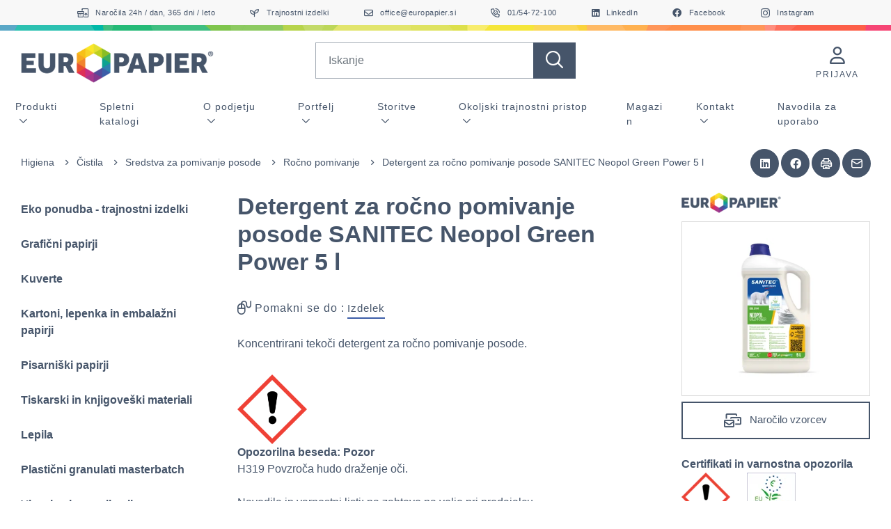

--- FILE ---
content_type: text/javascript
request_url: https://www.europapier.si/static/build/6362.55dd167b.js
body_size: 6643
content:
/*! For license information please see 6362.55dd167b.js.LICENSE.txt */
(self.webpackChunkprojectInit=self.webpackChunkprojectInit||[]).push([[6362],{40373:function(t,e,r){"use strict";r.d(e,{S1:function(){return m},ac:function(){return O}}),r(41539),r(88674),r(69600),r(66992),r(78783),r(33948),r(21249),r(89554),r(54747),r(69826),r(96649),r(96078),r(82526),r(41817),r(9653),r(69070),r(47941),r(57327),r(38880),r(49337),r(33321),r(32165),r(72443),r(39341),r(73706),r(10408),r(78011),r(30489),r(68309),r(68304),r(47042);var n=r(13309),o=r(74729),i=r(56020),a=r(9996),c=r.n(a);function u(t){return u="function"==typeof Symbol&&"symbol"==typeof Symbol.iterator?function(t){return typeof t}:function(t){return t&&"function"==typeof Symbol&&t.constructor===Symbol&&t!==Symbol.prototype?"symbol":typeof t},u(t)}function l(){l=function(){return t};var t={},e=Object.prototype,r=e.hasOwnProperty,n=Object.defineProperty||function(t,e,r){t[e]=r.value},o="function"==typeof Symbol?Symbol:{},i=o.iterator||"@@iterator",a=o.asyncIterator||"@@asyncIterator",c=o.toStringTag||"@@toStringTag";function s(t,e,r){return Object.defineProperty(t,e,{value:r,enumerable:!0,configurable:!0,writable:!0}),t[e]}try{s({},"")}catch(t){s=function(t,e,r){return t[e]=r}}function f(t,e,r,o){var i=e&&e.prototype instanceof y?e:y,a=Object.create(i.prototype),c=new P(o||[]);return n(a,"_invoke",{value:x(t,r,c)}),a}function p(t,e,r){try{return{type:"normal",arg:t.call(e,r)}}catch(t){return{type:"throw",arg:t}}}t.wrap=f;var g={};function y(){}function h(){}function v(){}var d={};s(d,i,(function(){return this}));var m=Object.getPrototypeOf,b=m&&m(m(E([])));b&&b!==e&&r.call(b,i)&&(d=b);var O=v.prototype=y.prototype=Object.create(d);function w(t){["next","throw","return"].forEach((function(e){s(t,e,(function(t){return this._invoke(e,t)}))}))}function S(t,e){function o(n,i,a,c){var l=p(t[n],t,i);if("throw"!==l.type){var s=l.arg,f=s.value;return f&&"object"==u(f)&&r.call(f,"__await")?e.resolve(f.__await).then((function(t){o("next",t,a,c)}),(function(t){o("throw",t,a,c)})):e.resolve(f).then((function(t){s.value=t,a(s)}),(function(t){return o("throw",t,a,c)}))}c(l.arg)}var i;n(this,"_invoke",{value:function(t,r){function n(){return new e((function(e,n){o(t,r,e,n)}))}return i=i?i.then(n,n):n()}})}function x(t,e,r){var n="suspendedStart";return function(o,i){if("executing"===n)throw new Error("Generator is already running");if("completed"===n){if("throw"===o)throw i;return{value:void 0,done:!0}}for(r.method=o,r.arg=i;;){var a=r.delegate;if(a){var c=j(a,r);if(c){if(c===g)continue;return c}}if("next"===r.method)r.sent=r._sent=r.arg;else if("throw"===r.method){if("suspendedStart"===n)throw n="completed",r.arg;r.dispatchException(r.arg)}else"return"===r.method&&r.abrupt("return",r.arg);n="executing";var u=p(t,e,r);if("normal"===u.type){if(n=r.done?"completed":"suspendedYield",u.arg===g)continue;return{value:u.arg,done:r.done}}"throw"===u.type&&(n="completed",r.method="throw",r.arg=u.arg)}}}function j(t,e){var r=e.method,n=t.iterator[r];if(void 0===n)return e.delegate=null,"throw"===r&&t.iterator.return&&(e.method="return",e.arg=void 0,j(t,e),"throw"===e.method)||"return"!==r&&(e.method="throw",e.arg=new TypeError("The iterator does not provide a '"+r+"' method")),g;var o=p(n,t.iterator,e.arg);if("throw"===o.type)return e.method="throw",e.arg=o.arg,e.delegate=null,g;var i=o.arg;return i?i.done?(e[t.resultName]=i.value,e.next=t.nextLoc,"return"!==e.method&&(e.method="next",e.arg=void 0),e.delegate=null,g):i:(e.method="throw",e.arg=new TypeError("iterator result is not an object"),e.delegate=null,g)}function M(t){var e={tryLoc:t[0]};1 in t&&(e.catchLoc=t[1]),2 in t&&(e.finallyLoc=t[2],e.afterLoc=t[3]),this.tryEntries.push(e)}function k(t){var e=t.completion||{};e.type="normal",delete e.arg,t.completion=e}function P(t){this.tryEntries=[{tryLoc:"root"}],t.forEach(M,this),this.reset(!0)}function E(t){if(t){var e=t[i];if(e)return e.call(t);if("function"==typeof t.next)return t;if(!isNaN(t.length)){var n=-1,o=function e(){for(;++n<t.length;)if(r.call(t,n))return e.value=t[n],e.done=!1,e;return e.value=void 0,e.done=!0,e};return o.next=o}}return{next:_}}function _(){return{value:void 0,done:!0}}return h.prototype=v,n(O,"constructor",{value:v,configurable:!0}),n(v,"constructor",{value:h,configurable:!0}),h.displayName=s(v,c,"GeneratorFunction"),t.isGeneratorFunction=function(t){var e="function"==typeof t&&t.constructor;return!!e&&(e===h||"GeneratorFunction"===(e.displayName||e.name))},t.mark=function(t){return Object.setPrototypeOf?Object.setPrototypeOf(t,v):(t.__proto__=v,s(t,c,"GeneratorFunction")),t.prototype=Object.create(O),t},t.awrap=function(t){return{__await:t}},w(S.prototype),s(S.prototype,a,(function(){return this})),t.AsyncIterator=S,t.async=function(e,r,n,o,i){void 0===i&&(i=Promise);var a=new S(f(e,r,n,o),i);return t.isGeneratorFunction(r)?a:a.next().then((function(t){return t.done?t.value:a.next()}))},w(O),s(O,c,"Generator"),s(O,i,(function(){return this})),s(O,"toString",(function(){return"[object Generator]"})),t.keys=function(t){var e=Object(t),r=[];for(var n in e)r.push(n);return r.reverse(),function t(){for(;r.length;){var n=r.pop();if(n in e)return t.value=n,t.done=!1,t}return t.done=!0,t}},t.values=E,P.prototype={constructor:P,reset:function(t){if(this.prev=0,this.next=0,this.sent=this._sent=void 0,this.done=!1,this.delegate=null,this.method="next",this.arg=void 0,this.tryEntries.forEach(k),!t)for(var e in this)"t"===e.charAt(0)&&r.call(this,e)&&!isNaN(+e.slice(1))&&(this[e]=void 0)},stop:function(){this.done=!0;var t=this.tryEntries[0].completion;if("throw"===t.type)throw t.arg;return this.rval},dispatchException:function(t){if(this.done)throw t;var e=this;function n(r,n){return a.type="throw",a.arg=t,e.next=r,n&&(e.method="next",e.arg=void 0),!!n}for(var o=this.tryEntries.length-1;o>=0;--o){var i=this.tryEntries[o],a=i.completion;if("root"===i.tryLoc)return n("end");if(i.tryLoc<=this.prev){var c=r.call(i,"catchLoc"),u=r.call(i,"finallyLoc");if(c&&u){if(this.prev<i.catchLoc)return n(i.catchLoc,!0);if(this.prev<i.finallyLoc)return n(i.finallyLoc)}else if(c){if(this.prev<i.catchLoc)return n(i.catchLoc,!0)}else{if(!u)throw new Error("try statement without catch or finally");if(this.prev<i.finallyLoc)return n(i.finallyLoc)}}}},abrupt:function(t,e){for(var n=this.tryEntries.length-1;n>=0;--n){var o=this.tryEntries[n];if(o.tryLoc<=this.prev&&r.call(o,"finallyLoc")&&this.prev<o.finallyLoc){var i=o;break}}i&&("break"===t||"continue"===t)&&i.tryLoc<=e&&e<=i.finallyLoc&&(i=null);var a=i?i.completion:{};return a.type=t,a.arg=e,i?(this.method="next",this.next=i.finallyLoc,g):this.complete(a)},complete:function(t,e){if("throw"===t.type)throw t.arg;return"break"===t.type||"continue"===t.type?this.next=t.arg:"return"===t.type?(this.rval=this.arg=t.arg,this.method="return",this.next="end"):"normal"===t.type&&e&&(this.next=e),g},finish:function(t){for(var e=this.tryEntries.length-1;e>=0;--e){var r=this.tryEntries[e];if(r.finallyLoc===t)return this.complete(r.completion,r.afterLoc),k(r),g}},catch:function(t){for(var e=this.tryEntries.length-1;e>=0;--e){var r=this.tryEntries[e];if(r.tryLoc===t){var n=r.completion;if("throw"===n.type){var o=n.arg;k(r)}return o}}throw new Error("illegal catch attempt")},delegateYield:function(t,e,r){return this.delegate={iterator:E(t),resultName:e,nextLoc:r},"next"===this.method&&(this.arg=void 0),g}},t}function s(t,e){var r=Object.keys(t);if(Object.getOwnPropertySymbols){var n=Object.getOwnPropertySymbols(t);e&&(n=n.filter((function(e){return Object.getOwnPropertyDescriptor(t,e).enumerable}))),r.push.apply(r,n)}return r}function f(t){for(var e=1;e<arguments.length;e++){var r=null!=arguments[e]?arguments[e]:{};e%2?s(Object(r),!0).forEach((function(e){p(t,e,r[e])})):Object.getOwnPropertyDescriptors?Object.defineProperties(t,Object.getOwnPropertyDescriptors(r)):s(Object(r)).forEach((function(e){Object.defineProperty(t,e,Object.getOwnPropertyDescriptor(r,e))}))}return t}function p(t,e,r){return(e=function(t){var e=function(t,e){if("object"!==u(t)||null===t)return t;var r=t[Symbol.toPrimitive];if(void 0!==r){var n=r.call(t,"string");if("object"!==u(n))return n;throw new TypeError("@@toPrimitive must return a primitive value.")}return String(t)}(t);return"symbol"===u(e)?e:String(e)}(e))in t?Object.defineProperty(t,e,{value:r,enumerable:!0,configurable:!0,writable:!0}):t[e]=r,t}function g(t,e,r,n,o,i,a){try{var c=t[i](a),u=c.value}catch(t){return void r(t)}c.done?e(u):Promise.resolve(u).then(n,o)}var y="googleMap/initialized",h={mapOptions:{center:{lat:47.836249,lng:13.0615383},zoom:12,scrollwheel:!1},pois:[],poiStyles:null,infoBoxOptions:{},clustering:!0,clusteringOptions:{},onActivateMarker:null,onDeactivateMarker:null},v={base:".js-google-map"};function d(){if(!_config.googleMapAPIKey)return Promise.reject(new Error("google map key is not set. Please set _config.googleMapAPIKey"));var t="https://maps.googleapis.com/maps/api/js?key="+_config.googleMapAPIKey+"&language="+_config.lang;return _config.googleMapsLibraries&&(t=t+"&libraries="+_config.googleMapsLibraries.join(",")),(0,n.Z)(t)}function m(){var t=arguments.length>0&&void 0!==arguments[0]?arguments[0]:h,e=arguments.length>1&&void 0!==arguments[1]?arguments[1]:v;(0,o.ex)(e.base,(function(r){d().then((function(){!function(t){b.apply(this,arguments)}(r,c().all([h,t]),c().all([v,e]))}))}))}function b(){var t;return t=l().mark((function t(e){var n,o,a,c,u,s,p,g,v,m,b,O,w,S,x,j,M,k,P,E=arguments;return l().wrap((function(t){for(;;)switch(t.prev=t.next){case 0:return P=function(t){if(t&&t.clusterIcon_){var e=n.clusteringOptions.default||n.clusteringOptions;t.clusterIcon_.setOptions(f(f({},e),{},{styles_:e.styles,textColor_:e.styles.textColor})),t.updateIcon()}},k=function(t){t&&t.clusterIcon_&&(t.clusterIcon_.setOptions(f(f({},n.clusteringOptions.active),{},{styles_:n.clusteringOptions.active.styles,textColor_:n.clusteringOptions.active.styles.textColor})),t.updateIcon())},j=function(t,e){var o=arguments.length>2&&void 0!==arguments[2]?arguments[2]:{},i=f(f(f(f({},{alignBottom:!0,pixelOffset:new google.maps.Size(-158,-50),boxStyle:{width:"300px",background:"#fff",padding:"20px"}}),n.infoBoxOptions),o),{},{content:e});return r.e(8411).then(r.t.bind(r,8411,23)).then((function(e){var r=e.InfoBox;return M(t),t.infoBox=new r(i),google.maps.event.addListener(t.infoBox,"closeclick",(function(e){b(t)})),t.infoBox.open(t.map,t),t.infoBox}))},x=function(t){var e=t.map((function(t){return t.getPosition()}));if(0===e.length)a.setCenter(n.mapOptions.center);else if(1===e.length)a.setCenter(e[0]);else{for(var r,o=new google.maps.LatLngBounds,i=0;r=e[i];i++)o.extend(r);a.setCenter(o.getCenter()),a.fitBounds(o)}},b=function(t){n.onDeactivateMarker(u,o),u=null,w(t)},m=function(t){u&&b(u),n.onActivateMarker(t,o),u=t,O(t),a.panTo(t.getPosition())},v=function(){n.onDeactivateMarker&&c.forEach((function(t){return n.onDeactivateMarker(t,o)})),c.forEach((function(t){t.setMap(null)})),c=[],n.clustering&&s.then((function(t){return t.clearMarkers()}))},g=function(t){t.map((function(t){var e,r=new google.maps.LatLng(t.lat,t.lng);t.poiStyle?n.poiStyles?n.poiStyles[t.poiStyle]?e=n.poiStyles[t.poiStyle]:(e=n.poiStyles.default,console.error("Could not find poi style '".concat(t.poiStyle,"' in "),n.poiStyles)):console.error("Poi styles ar not set"):n.poiStyles&&n.poiStyles.default&&(e=n.poiStyles.default);var o=new google.maps.Marker({map:a,position:r,icon:e?e.default:null,poiStyle:e,dataId:t.id,detailInfo:t.detailInfo,detailInfoBoxUrl:t.detailInfoBoxUrl});n.onActivateMarker&&n.onDeactivateMarker&&google.maps.event.addListener(o,"click",(function(){u===o?b(o):m(o)})),c.push(o)})),n.clustering&&(s.then((function(t){return t.addMarkers(c)})),google.maps.event.addListenerOnce(a,"idle",(function(){s.then((function(t){return t.resetViewport()})),s.then((function(t){return t.redraw()}))})))},n=E.length>1&&void 0!==E[1]?E[1]:h,o={getMapInstance:function(){return a},setMarker:p=function(t){v(),g(t),S()},addMarker:g,centerMap:S=function(){google.maps.event.trigger(a,"resize"),x(c)},getMarkers:function(){return c},getClusterByMarker:function(t){return s.then((function(e){return e.getClusters().find((function(e){return e.getMarkers().find((function(e){return e===t}))}))}))},getActiveMarker:function(){return u},removeAllMarker:v,activateMarker:m,deactivateMarker:b,setActiveMarkerStyle:O=function(t){t.poiStyle&&t.setIcon(t.poiStyle.active)},setDefaultMarkerStyle:w=function(t){t.poiStyle&&t.setIcon(t.poiStyle.default)},scrollToMarkers:x,showInfoBoxByMarker:j,closeInfoBoxByMarker:M=function(t){t.infoBox&&(t.infoBox.close(),t.infoBox=null)},setActiveClusterStyle:k,setDefaultClusterStyle:P},t.next=22,d();case 22:return n.poiStyles instanceof Function&&(n.poiStyles=n.poiStyles()),n.infoBoxOptions instanceof Function&&(n.infoBoxOptions=n.infoBoxOptions()),a=new google.maps.Map(e,n.mapOptions),c=[],u=null,n.clustering&&(s=r.e(841).then(r.t.bind(r,841,23)).then((function(){return new MarkerClusterer(a,[],n.clusteringOptions.default||n.clusteringOptions)}))),n.pois&&p(n.pois),e.googleMap=o,(0,i.X$)(y,e),t.abrupt("return",o);case 32:case"end":return t.stop()}}),t)})),b=function(){var e=this,r=arguments;return new Promise((function(n,o){var i=t.apply(e,r);function a(t){g(i,n,o,a,c,"next",t)}function c(t){g(i,n,o,a,c,"throw",t)}a(void 0)}))},b.apply(this,arguments)}function O(t){return t.googleMap?Promise.resolve(t.googleMap):new Promise((function(e,r){(0,i.on)(y,(function r(){e(t.googleMap),(0,i.S1)(y,r,t)}),t)}))}},1773:function(t,e,r){"use strict";r.d(e,{M:function(){return p}}),r(66992),r(41539),r(88674),r(78783),r(33948),r(83710),r(39714),r(89554),r(54747),r(56977),r(96649),r(96078),r(82526),r(41817),r(9653),r(69070),r(47941),r(57327),r(38880),r(49337),r(33321),r(32165);var n=r(77688),o=(r(74729),r(56020)),i=r(71122);function a(t){return a="function"==typeof Symbol&&"symbol"==typeof Symbol.iterator?function(t){return typeof t}:function(t){return t&&"function"==typeof Symbol&&t.constructor===Symbol&&t!==Symbol.prototype?"symbol":typeof t},a(t)}function c(t,e){var r=Object.keys(t);if(Object.getOwnPropertySymbols){var n=Object.getOwnPropertySymbols(t);e&&(n=n.filter((function(e){return Object.getOwnPropertyDescriptor(t,e).enumerable}))),r.push.apply(r,n)}return r}function u(t){for(var e=1;e<arguments.length;e++){var r=null!=arguments[e]?arguments[e]:{};e%2?c(Object(r),!0).forEach((function(e){l(t,e,r[e])})):Object.getOwnPropertyDescriptors?Object.defineProperties(t,Object.getOwnPropertyDescriptors(r)):c(Object(r)).forEach((function(e){Object.defineProperty(t,e,Object.getOwnPropertyDescriptor(r,e))}))}return t}function l(t,e,r){return(e=function(t){var e=function(t,e){if("object"!==a(t)||null===t)return t;var r=t[Symbol.toPrimitive];if(void 0!==r){var n=r.call(t,"string");if("object"!==a(n))return n;throw new TypeError("@@toPrimitive must return a primitive value.")}return String(t)}(t);return"symbol"===a(e)?e:String(e)}(e))in t?Object.defineProperty(t,e,{value:r,enumerable:!0,configurable:!0,writable:!0}):t[e]=r,t}var s={base:".js-range-slider",slider:".js-range-slider__slider",inputMin:".js-range-slider__min",inputMax:".js-range-slider__max"},f={range:{min:0,max:100},start:[0,100],step:1,connect:!0,triggerInputChange:"true"};function p(t){var e=arguments.length>1&&void 0!==arguments[1]?arguments[1]:f,a=arguments.length>2&&void 0!==arguments[2]?arguments[2]:s;r.e(9365).then(r.t.bind(r,9365,23)).then((function(r){var c=t;e=u(u(u({},f),e),function(){var t=u({},arguments.length>0&&void 0!==arguments[0]?arguments[0]:{});if(t.range)try{t.range=JSON.parse(t.range)}catch(e){t.range=null,(0,i.Z)(g)}if(t.start)try{t.start=JSON.parse(t.start)}catch(e){t.start=null,(0,i.Z)(y)}return t.step&&(t.step=parseFloat(t.step)),t.margin&&(t.margin=parseFloat(t.margin)),t}((0,n.e)("range-slider",c)));var l=(0,o.hh)(a.slider,c),s=(0,o.hh)(a.inputMin,c),p=(0,o.hh)(a.inputMax,c),v=0;e.step<1&&(v=e.step.toString().length-2),r.create(l,e),l.noUiSlider.on("update",(function(t,r){var n=+t[r];0===r?((0,o.ZP)(".js-range-slider__val-min",c).forEach((0,o.Hd)(n)),s.value=n.toFixed(v)):((0,o.ZP)(".js-range-slider__val-max",c).forEach((0,o.Hd)(n)),p.value=n.toFixed(v)),h(e.onUpdate,{element:c,value:n,decimalPlaces:v,handle:r})})),l.noUiSlider.on("set",(function(t,r){h(e.onSet,{element:c,values:t,decimalPlaces:v,handle:r})})),"true"===e.triggerInputChange&&l.noUiSlider.on("change",(function(t,e){0===e?(0,o.X$)("change",s):(0,o.X$)("change",p)}))}))}var g="Range-Slider error: data-range-slider-range has to be a a valid JSON object. Most likely you used single quotes instead of double quotes for the JSON fields.",y="Range-Slider error: data-range-slider-start has to be a a valid JSON object. Most likely you used single quotes instead of double quotes for the JSON fields.";function h(t){if(t&&"function"==typeof t){for(var e=arguments.length,r=new Array(e>1?e-1:0),n=1;n<e;n++)r[n-1]=arguments[n];t.apply(void 0,r)}}},81150:function(t){t.exports=Object.is||function(t,e){return t===e?0!==t||1/t==1/e:t!=t&&e!=e}},3843:function(t,e,r){var n=r(82109),o=r(1702),i=Date,a=o(i.prototype.getTime);n({target:"Date",stat:!0},{now:function(){return a(new i)}})},64765:function(t,e,r){"use strict";var n=r(46916),o=r(27007),i=r(19670),a=r(68554),c=r(84488),u=r(81150),l=r(41340),s=r(58173),f=r(97651);o("search",(function(t,e,r){return[function(e){var r=c(this),o=a(e)?void 0:s(e,t);return o?n(o,e,r):new RegExp(e)[t](l(r))},function(t){var n=i(this),o=l(t),a=r(e,n,o);if(a.done)return a.value;var c=n.lastIndex;u(c,0)||(n.lastIndex=0);var s=f(n,o);return u(n.lastIndex,c)||(n.lastIndex=c),null===s?-1:s.index}]}))},9996:function(t){"use strict";var e=function(t){return function(t){return!!t&&"object"==typeof t}(t)&&!function(t){var e=Object.prototype.toString.call(t);return"[object RegExp]"===e||"[object Date]"===e||function(t){return t.$$typeof===r}(t)}(t)},r="function"==typeof Symbol&&Symbol.for?Symbol.for("react.element"):60103;function n(t,e){return!1!==e.clone&&e.isMergeableObject(t)?c((r=t,Array.isArray(r)?[]:{}),t,e):t;var r}function o(t,e,r){return t.concat(e).map((function(t){return n(t,r)}))}function i(t){return Object.keys(t).concat(function(t){return Object.getOwnPropertySymbols?Object.getOwnPropertySymbols(t).filter((function(e){return Object.propertyIsEnumerable.call(t,e)})):[]}(t))}function a(t,e){try{return e in t}catch(t){return!1}}function c(t,r,u){(u=u||{}).arrayMerge=u.arrayMerge||o,u.isMergeableObject=u.isMergeableObject||e,u.cloneUnlessOtherwiseSpecified=n;var l=Array.isArray(r);return l===Array.isArray(t)?l?u.arrayMerge(t,r,u):function(t,e,r){var o={};return r.isMergeableObject(t)&&i(t).forEach((function(e){o[e]=n(t[e],r)})),i(e).forEach((function(i){(function(t,e){return a(t,e)&&!(Object.hasOwnProperty.call(t,e)&&Object.propertyIsEnumerable.call(t,e))})(t,i)||(a(t,i)&&r.isMergeableObject(e[i])?o[i]=function(t,e){if(!e.customMerge)return c;var r=e.customMerge(t);return"function"==typeof r?r:c}(i,r)(t[i],e[i],r):o[i]=n(e[i],r))})),o}(t,r,u):n(r,u)}c.all=function(t,e){if(!Array.isArray(t))throw new Error("first argument should be an array");return t.reduce((function(t,r){return c(t,r,e)}),{})};var u=c;t.exports=u},95573:function(t){"use strict";var e=/["'&<>]/;t.exports=function(t){var r,n=""+t,o=e.exec(n);if(!o)return n;var i="",a=0,c=0;for(a=o.index;a<n.length;a++){switch(n.charCodeAt(a)){case 34:r="&quot;";break;case 38:r="&amp;";break;case 39:r="&#39;";break;case 60:r="&lt;";break;case 62:r="&gt;";break;default:continue}c!==a&&(i+=n.substring(c,a)),c=a+1,i+=r}return c!==a?i+n.substring(c,a):i}}}]);
//# sourceMappingURL=6362.55dd167b.js.map

--- FILE ---
content_type: text/javascript
request_url: https://www.europapier.si/static/build/8512.9a063bab.js
body_size: 4394
content:
(self.webpackChunkprojectInit=self.webpackChunkprojectInit||[]).push([[8512],{53623:function(e,t,n){"use strict";function r(e){return r="function"==typeof Symbol&&"symbol"==typeof Symbol.iterator?function(e){return typeof e}:function(e){return e&&"function"==typeof Symbol&&e.constructor===Symbol&&e!==Symbol.prototype?"symbol":typeof e},r(e)}function o(e,t){for(var n=0;n<t.length;n++){var o=t[n];o.enumerable=o.enumerable||!1,o.configurable=!0,"value"in o&&(o.writable=!0),Object.defineProperty(e,(void 0,i=function(e,t){if("object"!==r(e)||null===e)return e;var n=e[Symbol.toPrimitive];if(void 0!==n){var o=n.call(e,"string");if("object"!==r(o))return o;throw new TypeError("@@toPrimitive must return a primitive value.")}return String(e)}(o.key),"symbol"===r(i)?i:String(i)),o)}var i}n.d(t,{Z:function(){return i}}),n(96649),n(96078),n(82526),n(41817),n(41539),n(9653),n(69070),n(32165),n(66992),n(78783),n(33948);var i=function(){function e(t){!function(e,t){if(!(e instanceof t))throw new TypeError("Cannot call a class as a function")}(this,e),this.opts=t}var t,n;return t=e,(n=[{key:"setCore",value:function(e){return this.core=e,this}},{key:"install",value:function(){}},{key:"uninstall",value:function(){}}])&&o(t.prototype,n),Object.defineProperty(t,"prototype",{writable:!1}),e}()},73182:function(e,t,n){"use strict";n.d(t,{Z:function(){return m}}),n(66992),n(51532),n(41539),n(78783),n(33948),n(19601),n(24812),n(89554),n(54747),n(68304),n(30489),n(12419),n(78011),n(69070),n(96649),n(96078),n(82526),n(41817),n(9653),n(32165);var r=n(53623),o=n(75920),i=n(25948),a=n(91393);function l(e){return l="function"==typeof Symbol&&"symbol"==typeof Symbol.iterator?function(e){return typeof e}:function(e){return e&&"function"==typeof Symbol&&e.constructor===Symbol&&e!==Symbol.prototype?"symbol":typeof e},l(e)}function s(e,t,n){return(t=d(t))in e?Object.defineProperty(e,t,{value:n,enumerable:!0,configurable:!0,writable:!0}):e[t]=n,e}function c(e,t){for(var n=0;n<t.length;n++){var r=t[n];r.enumerable=r.enumerable||!1,r.configurable=!0,"value"in r&&(r.writable=!0),Object.defineProperty(e,d(r.key),r)}}function d(e){var t=function(e,t){if("object"!==l(e)||null===e)return e;var n=e[Symbol.toPrimitive];if(void 0!==n){var r=n.call(e,"string");if("object"!==l(r))return r;throw new TypeError("@@toPrimitive must return a primitive value.")}return String(e)}(e);return"symbol"===l(t)?t:String(t)}function u(e,t){return u=Object.setPrototypeOf?Object.setPrototypeOf.bind():function(e,t){return e.__proto__=t,e},u(e,t)}function f(e){if(void 0===e)throw new ReferenceError("this hasn't been initialised - super() hasn't been called");return e}function p(e){return p=Object.setPrototypeOf?Object.getPrototypeOf.bind():function(e){return e.__proto__||Object.getPrototypeOf(e)},p(e)}var m=function(e){!function(e,t){if("function"!=typeof t&&null!==t)throw new TypeError("Super expression must either be null or a function");e.prototype=Object.create(t&&t.prototype,{constructor:{value:e,writable:!0,configurable:!0}}),Object.defineProperty(e,"prototype",{writable:!1}),t&&u(e,t)}(v,e);var t,n,r,d,m=(r=v,d=function(){if("undefined"==typeof Reflect||!Reflect.construct)return!1;if(Reflect.construct.sham)return!1;if("function"==typeof Proxy)return!0;try{return Boolean.prototype.valueOf.call(Reflect.construct(Boolean,[],(function(){}))),!0}catch(e){return!1}}(),function(){var e,t=p(r);if(d){var n=p(this).constructor;e=Reflect.construct(t,arguments,n)}else e=t.apply(this,arguments);return function(e,t){if(t&&("object"===l(t)||"function"==typeof t))return t;if(void 0!==t)throw new TypeError("Derived constructors may only return object or undefined");return f(e)}(this,e)});function v(e){var t;return function(e,t){if(!(e instanceof t))throw new TypeError("Cannot call a class as a function")}(this,v),(t=m.call(this,e)).results=new Map,t.containers=new Map,t.opts=Object.assign({},{defaultMessageContainer:!0,eleInvalidClass:"",eleValidClass:"",rowClasses:"",rowValidatingClass:""},e),t.elementIgnoredHandler=t.onElementIgnored.bind(f(t)),t.elementValidatingHandler=t.onElementValidating.bind(f(t)),t.elementValidatedHandler=t.onElementValidated.bind(f(t)),t.elementNotValidatedHandler=t.onElementNotValidated.bind(f(t)),t.iconPlacedHandler=t.onIconPlaced.bind(f(t)),t.fieldAddedHandler=t.onFieldAdded.bind(f(t)),t.fieldRemovedHandler=t.onFieldRemoved.bind(f(t)),t.messagePlacedHandler=t.onMessagePlaced.bind(f(t)),t}return t=v,(n=[{key:"install",value:function(){var e,t=this;(0,o.Z)(this.core.getFormElement(),(s(e={},this.opts.formClass,!0),s(e,"fv-plugins-framework",!0),e)),this.core.on("core.element.ignored",this.elementIgnoredHandler).on("core.element.validating",this.elementValidatingHandler).on("core.element.validated",this.elementValidatedHandler).on("core.element.notvalidated",this.elementNotValidatedHandler).on("plugins.icon.placed",this.iconPlacedHandler).on("core.field.added",this.fieldAddedHandler).on("core.field.removed",this.fieldRemovedHandler),this.opts.defaultMessageContainer&&(this.core.registerPlugin("___frameworkMessage",new a.Z({clazz:this.opts.messageClass,container:function(e,n){var r="string"==typeof t.opts.rowSelector?t.opts.rowSelector:t.opts.rowSelector(e,n),o=(0,i.Z)(n,r);return a.Z.getClosestContainer(n,o,t.opts.rowPattern)}})),this.core.on("plugins.message.placed",this.messagePlacedHandler))}},{key:"uninstall",value:function(){var e;this.results.clear(),this.containers.clear(),(0,o.Z)(this.core.getFormElement(),(s(e={},this.opts.formClass,!1),s(e,"fv-plugins-framework",!1),e)),this.core.off("core.element.ignored",this.elementIgnoredHandler).off("core.element.validating",this.elementValidatingHandler).off("core.element.validated",this.elementValidatedHandler).off("core.element.notvalidated",this.elementNotValidatedHandler).off("plugins.icon.placed",this.iconPlacedHandler).off("core.field.added",this.fieldAddedHandler).off("core.field.removed",this.fieldRemovedHandler),this.opts.defaultMessageContainer&&this.core.off("plugins.message.placed",this.messagePlacedHandler)}},{key:"onIconPlaced",value:function(e){}},{key:"onMessagePlaced",value:function(e){}},{key:"onFieldAdded",value:function(e){var t=this,n=e.elements;n&&(n.forEach((function(e){var n,r=t.containers.get(e);r&&((0,o.Z)(r,(s(n={},t.opts.rowInvalidClass,!1),s(n,t.opts.rowValidatingClass,!1),s(n,t.opts.rowValidClass,!1),s(n,"fv-plugins-icon-container",!1),n)),t.containers.delete(e))})),this.prepareFieldContainer(e.field,n))}},{key:"onFieldRemoved",value:function(e){var t=this;e.elements.forEach((function(e){var n,r=t.containers.get(e);r&&(0,o.Z)(r,(s(n={},t.opts.rowInvalidClass,!1),s(n,t.opts.rowValidatingClass,!1),s(n,t.opts.rowValidClass,!1),n))}))}},{key:"prepareFieldContainer",value:function(e,t){var n=this;if(t.length){var r=t[0].getAttribute("type");"radio"===r||"checkbox"===r?this.prepareElementContainer(e,t[0]):t.forEach((function(t){return n.prepareElementContainer(e,t)}))}}},{key:"prepareElementContainer",value:function(e,t){var n,r="string"==typeof this.opts.rowSelector?this.opts.rowSelector:this.opts.rowSelector(e,t),a=(0,i.Z)(t,r);a!==t&&((0,o.Z)(a,(s(n={},this.opts.rowClasses,!0),s(n,"fv-plugins-icon-container",!0),n)),this.containers.set(t,a))}},{key:"onElementValidating",value:function(e){var t,n=e.elements,r=e.element.getAttribute("type"),i="radio"===r||"checkbox"===r?n[0]:e.element,a=this.containers.get(i);a&&(0,o.Z)(a,(s(t={},this.opts.rowInvalidClass,!1),s(t,this.opts.rowValidatingClass,!0),s(t,this.opts.rowValidClass,!1),t))}},{key:"onElementNotValidated",value:function(e){this.removeClasses(e.element,e.elements)}},{key:"onElementIgnored",value:function(e){this.removeClasses(e.element,e.elements)}},{key:"removeClasses",value:function(e,t){var n=this,r=e.getAttribute("type"),i="radio"===r||"checkbox"===r?t[0]:e;t.forEach((function(e){var t;(0,o.Z)(e,(s(t={},n.opts.eleValidClass,!1),s(t,n.opts.eleInvalidClass,!1),t))}));var a,l=this.containers.get(i);l&&(0,o.Z)(l,(s(a={},this.opts.rowInvalidClass,!1),s(a,this.opts.rowValidatingClass,!1),s(a,this.opts.rowValidClass,!1),a))}},{key:"onElementValidated",value:function(e){var t=this,n=e.elements,r=e.element.getAttribute("type"),i="radio"===r||"checkbox"===r?n[0]:e.element;n.forEach((function(n){var r;(0,o.Z)(n,(s(r={},t.opts.eleValidClass,e.valid),s(r,t.opts.eleInvalidClass,!e.valid),r))}));var a=this.containers.get(i);if(a)if(e.valid){this.results.delete(i);var l,c=!0;this.containers.forEach((function(e,n){e===a&&!1===t.results.get(n)&&(c=!1)})),c&&(0,o.Z)(a,(s(l={},this.opts.rowInvalidClass,!1),s(l,this.opts.rowValidatingClass,!1),s(l,this.opts.rowValidClass,!0),l))}else{var d;this.results.set(i,!1),(0,o.Z)(a,(s(d={},this.opts.rowInvalidClass,!0),s(d,this.opts.rowValidatingClass,!1),s(d,this.opts.rowValidClass,!1),d))}}}])&&c(t.prototype,n),Object.defineProperty(t,"prototype",{writable:!1}),v}(r.Z)},91393:function(e,t,n){"use strict";n.d(t,{Z:function(){return u}}),n(66992),n(51532),n(41539),n(78783),n(33948),n(19601),n(24812),n(89554),n(54747),n(92222),n(47042),n(74916),n(68304),n(30489),n(12419),n(78011),n(69070),n(96649),n(96078),n(82526),n(41817),n(9653),n(32165);var r=n(53623),o=n(75920);function i(e){return i="function"==typeof Symbol&&"symbol"==typeof Symbol.iterator?function(e){return typeof e}:function(e){return e&&"function"==typeof Symbol&&e.constructor===Symbol&&e!==Symbol.prototype?"symbol":typeof e},i(e)}function a(e,t){for(var n=0;n<t.length;n++){var r=t[n];r.enumerable=r.enumerable||!1,r.configurable=!0,"value"in r&&(r.writable=!0),Object.defineProperty(e,l(r.key),r)}}function l(e){var t=function(e,t){if("object"!==i(e)||null===e)return e;var n=e[Symbol.toPrimitive];if(void 0!==n){var r=n.call(e,"string");if("object"!==i(r))return r;throw new TypeError("@@toPrimitive must return a primitive value.")}return String(e)}(e);return"symbol"===i(t)?t:String(t)}function s(e,t){return s=Object.setPrototypeOf?Object.setPrototypeOf.bind():function(e,t){return e.__proto__=t,e},s(e,t)}function c(e){if(void 0===e)throw new ReferenceError("this hasn't been initialised - super() hasn't been called");return e}function d(e){return d=Object.setPrototypeOf?Object.getPrototypeOf.bind():function(e){return e.__proto__||Object.getPrototypeOf(e)},d(e)}var u=function(e){!function(e,t){if("function"!=typeof t&&null!==t)throw new TypeError("Super expression must either be null or a function");e.prototype=Object.create(t&&t.prototype,{constructor:{value:e,writable:!0,configurable:!0}}),Object.defineProperty(e,"prototype",{writable:!1}),t&&s(e,t)}(m,e);var t,n,r,u,f,p=(u=m,f=function(){if("undefined"==typeof Reflect||!Reflect.construct)return!1;if(Reflect.construct.sham)return!1;if("function"==typeof Proxy)return!0;try{return Boolean.prototype.valueOf.call(Reflect.construct(Boolean,[],(function(){}))),!0}catch(e){return!1}}(),function(){var e,t=d(u);if(f){var n=d(this).constructor;e=Reflect.construct(t,arguments,n)}else e=t.apply(this,arguments);return function(e,t){if(t&&("object"===i(t)||"function"==typeof t))return t;if(void 0!==t)throw new TypeError("Derived constructors may only return object or undefined");return c(e)}(this,e)});function m(e){var t;return function(e,t){if(!(e instanceof t))throw new TypeError("Cannot call a class as a function")}(this,m),(t=p.call(this,e)).messages=new Map,t.defaultContainer=document.createElement("div"),t.opts=Object.assign({},{container:function(e,n){return t.defaultContainer}},e),t.elementIgnoredHandler=t.onElementIgnored.bind(c(t)),t.fieldAddedHandler=t.onFieldAdded.bind(c(t)),t.fieldRemovedHandler=t.onFieldRemoved.bind(c(t)),t.validatorValidatedHandler=t.onValidatorValidated.bind(c(t)),t.validatorNotValidatedHandler=t.onValidatorNotValidated.bind(c(t)),t}return t=m,r=[{key:"getClosestContainer",value:function(e,t,n){for(var r=e;r&&r!==t&&(r=r.parentElement,!n.test(r.className)););return r}}],(n=[{key:"install",value:function(){this.core.getFormElement().appendChild(this.defaultContainer),this.core.on("core.element.ignored",this.elementIgnoredHandler).on("core.field.added",this.fieldAddedHandler).on("core.field.removed",this.fieldRemovedHandler).on("core.validator.validated",this.validatorValidatedHandler).on("core.validator.notvalidated",this.validatorNotValidatedHandler)}},{key:"uninstall",value:function(){this.core.getFormElement().removeChild(this.defaultContainer),this.messages.forEach((function(e){return e.parentNode.removeChild(e)})),this.messages.clear(),this.core.off("core.element.ignored",this.elementIgnoredHandler).off("core.field.added",this.fieldAddedHandler).off("core.field.removed",this.fieldRemovedHandler).off("core.validator.validated",this.validatorValidatedHandler).off("core.validator.notvalidated",this.validatorNotValidatedHandler)}},{key:"onFieldAdded",value:function(e){var t=this,n=e.elements;n&&(n.forEach((function(e){var n=t.messages.get(e);n&&(n.parentNode.removeChild(n),t.messages.delete(e))})),this.prepareFieldContainer(e.field,n))}},{key:"onFieldRemoved",value:function(e){var t=this;if(e.elements.length&&e.field){var n=e.elements[0].getAttribute("type");("radio"===n||"checkbox"===n?[e.elements[0]]:e.elements).forEach((function(e){if(t.messages.has(e)){var n=t.messages.get(e);n.parentNode.removeChild(n),t.messages.delete(e)}}))}}},{key:"prepareFieldContainer",value:function(e,t){var n=this;if(t.length){var r=t[0].getAttribute("type");"radio"===r||"checkbox"===r?this.prepareElementContainer(e,t[0],t):t.forEach((function(r){return n.prepareElementContainer(e,r,t)}))}}},{key:"prepareElementContainer",value:function(e,t,n){var r;if("string"==typeof this.opts.container){var i="#"===this.opts.container.charAt(0)?'[id="'.concat(this.opts.container.substring(1),'"]'):this.opts.container;r=this.core.getFormElement().querySelector(i)}else r=this.opts.container(e,t);var a=document.createElement("div");r.appendChild(a),(0,o.Z)(a,{"fv-plugins-message-container":!0}),this.core.emit("plugins.message.placed",{element:t,elements:n,field:e,messageElement:a}),this.messages.set(t,a)}},{key:"getMessage",value:function(e){return"string"==typeof e.message?e.message:e.message[this.core.getLocale()]}},{key:"onValidatorValidated",value:function(e){var t,n,r=e.elements,i=e.element.getAttribute("type"),a=("radio"===i||"checkbox"===i)&&r.length>0?r[0]:e.element;if(this.messages.has(a)){var s=this.messages.get(a),c=s.querySelector('[data-field="'.concat(e.field,'"][data-validator="').concat(e.validator,'"]'));if(c||e.result.valid)c&&!e.result.valid?(c.innerHTML=this.getMessage(e.result),this.core.emit("plugins.message.displayed",{element:e.element,field:e.field,message:e.result.message,messageElement:c,meta:e.result.meta,validator:e.validator})):c&&e.result.valid&&s.removeChild(c);else{var d=document.createElement("div");d.innerHTML=this.getMessage(e.result),d.setAttribute("data-field",e.field),d.setAttribute("data-validator",e.validator),this.opts.clazz&&(0,o.Z)(d,(t={},!0,(n=l(n=this.opts.clazz))in t?Object.defineProperty(t,n,{value:true,enumerable:!0,configurable:!0,writable:!0}):t[n]=true,t)),s.appendChild(d),this.core.emit("plugins.message.displayed",{element:e.element,field:e.field,message:e.result.message,messageElement:d,meta:e.result.meta,validator:e.validator})}}}},{key:"onValidatorNotValidated",value:function(e){var t=e.elements,n=e.element.getAttribute("type"),r="radio"===n||"checkbox"===n?t[0]:e.element;if(this.messages.has(r)){var o=this.messages.get(r),i=o.querySelector('[data-field="'.concat(e.field,'"][data-validator="').concat(e.validator,'"]'));i&&o.removeChild(i)}}},{key:"onElementIgnored",value:function(e){var t=e.elements,n=e.element.getAttribute("type"),r="radio"===n||"checkbox"===n?t[0]:e.element;if(this.messages.has(r)){var o=this.messages.get(r);[].slice.call(o.querySelectorAll('[data-field="'.concat(e.field,'"]'))).forEach((function(e){o.removeChild(e)}))}}}])&&a(t.prototype,n),r&&a(t,r),Object.defineProperty(t,"prototype",{writable:!1}),m}(r.Z)},75920:function(e,t,n){"use strict";function r(e,t){var n=[],r=[];Object.keys(t).forEach((function(e){e&&(t[e]?n.push(e):r.push(e))})),r.forEach((function(t){return function(e,t){t.split(" ").forEach((function(t){e.classList?e.classList.remove(t):e.className=e.className.replace(t,"")}))}(e,t)})),n.forEach((function(t){return function(e,t){t.split(" ").forEach((function(t){e.classList?e.classList.add(t):" ".concat(e.className," ").indexOf(" ".concat(t," "))&&(e.className+=" ".concat(t))}))}(e,t)}))}n.d(t,{Z:function(){return r}}),n(89554),n(41539),n(54747),n(82772),n(74916),n(15306),n(47941)},25948:function(e,t,n){"use strict";function r(e,t){var n=e.matches||e.webkitMatchesSelector||e.mozMatchesSelector||e.msMatchesSelector;return n?n.call(e,t):[].slice.call(e.parentElement.querySelectorAll(t)).indexOf(e)>=0}function o(e,t){for(var n=e;n&&!r(n,t);)n=n.parentElement;return n}n.d(t,{Z:function(){return o}}),n(47042),n(82772)},18650:function(e,t,n){"use strict";function r(e,t){return e.classList?e.classList.contains(t):new RegExp("(^| )".concat(t,"( |$)"),"gi").test(e.className)}n.d(t,{Z:function(){return r}}),n(74916),n(24603),n(39714)},27065:function(e,t,n){"use strict";var r=n(1702),o=n(19662),i=n(70111),a=n(92597),l=n(50206),s=n(34374),c=Function,d=r([].concat),u=r([].join),f={};e.exports=s?c.bind:function(e){var t=o(this),n=t.prototype,r=l(arguments,1),s=function(){var n=d(r,l(arguments));return this instanceof s?function(e,t,n){if(!a(f,t)){for(var r=[],o=0;o<t;o++)r[o]="a["+o+"]";f[t]=c("C,a","return new C("+u(r,",")+")")}return f[t](e,n)}(t,n.length,n):t.apply(e,n)};return i(n)&&(s.prototype=n),s}},24812:function(e,t,n){var r=n(82109),o=n(27065);r({target:"Function",proto:!0,forced:Function.bind!==o},{bind:o})},69098:function(e,t,n){"use strict";n(77710)("Map",(function(e){return function(){return e(this,arguments.length?arguments[0]:void 0)}}),n(95631))},51532:function(e,t,n){n(69098)},12419:function(e,t,n){var r=n(82109),o=n(35005),i=n(22104),a=n(27065),l=n(39483),s=n(19670),c=n(70111),d=n(70030),u=n(47293),f=o("Reflect","construct"),p=Object.prototype,m=[].push,v=u((function(){function e(){}return!(f((function(){}),[],e)instanceof e)})),h=!u((function(){f((function(){}))})),y=v||h;r({target:"Reflect",stat:!0,forced:y,sham:y},{construct:function(e,t){l(e),s(t);var n=arguments.length<3?e:l(arguments[2]);if(h&&!v)return f(e,t,n);if(e==n){switch(t.length){case 0:return new e;case 1:return new e(t[0]);case 2:return new e(t[0],t[1]);case 3:return new e(t[0],t[1],t[2]);case 4:return new e(t[0],t[1],t[2],t[3])}var r=[null];return i(m,r,t),new(i(a,e,r))}var o=n.prototype,u=d(c(o)?o:p),y=i(e,u,t);return c(y)?y:u}})}}]);
//# sourceMappingURL=8512.9a063bab.js.map

--- FILE ---
content_type: text/javascript
request_url: https://www.europapier.si/static/build/3594.7f7f7b53.js
body_size: 2076
content:
(self.webpackChunkprojectInit=self.webpackChunkprojectInit||[]).push([[3594],{73594:function(e,t,n){"use strict";n.r(t),n.d(t,{default:function(){return s}}),n(19601),n(24812),n(68304),n(30489),n(41539),n(12419),n(78011),n(69070),n(74819),n(38880),n(96649),n(96078),n(82526),n(41817),n(9653),n(32165),n(66992),n(78783),n(33948);var r=n(75920),o=n(18650);function i(e){return i="function"==typeof Symbol&&"symbol"==typeof Symbol.iterator?function(e){return typeof e}:function(e){return e&&"function"==typeof Symbol&&e.constructor===Symbol&&e!==Symbol.prototype?"symbol":typeof e},i(e)}function l(e,t){for(var n=0;n<t.length;n++){var r=t[n];r.enumerable=r.enumerable||!1,r.configurable=!0,"value"in r&&(r.writable=!0),Object.defineProperty(e,(void 0,o=function(e,t){if("object"!==i(e)||null===e)return e;var n=e[Symbol.toPrimitive];if(void 0!==n){var r=n.call(e,"string");if("object"!==i(r))return r;throw new TypeError("@@toPrimitive must return a primitive value.")}return String(e)}(r.key),"symbol"===i(o)?o:String(o)),r)}var o}function a(){return a="undefined"!=typeof Reflect&&Reflect.get?Reflect.get.bind():function(e,t,n){var r=function(e,t){for(;!Object.prototype.hasOwnProperty.call(e,t)&&null!==(e=f(e)););return e}(e,t);if(r){var o=Object.getOwnPropertyDescriptor(r,t);return o.get?o.get.call(arguments.length<3?e:n):o.value}},a.apply(this,arguments)}function c(e,t){return c=Object.setPrototypeOf?Object.setPrototypeOf.bind():function(e,t){return e.__proto__=t,e},c(e,t)}function u(e){if(void 0===e)throw new ReferenceError("this hasn't been initialised - super() hasn't been called");return e}function f(e){return f=Object.setPrototypeOf?Object.getPrototypeOf.bind():function(e){return e.__proto__||Object.getPrototypeOf(e)},f(e)}var s=function(e){!function(e,t){if("function"!=typeof t&&null!==t)throw new TypeError("Super expression must either be null or a function");e.prototype=Object.create(t&&t.prototype,{constructor:{value:e,writable:!0,configurable:!0}}),Object.defineProperty(e,"prototype",{writable:!1}),t&&c(e,t)}(m,e);var t,n,s,p,d=(s=m,p=function(){if("undefined"==typeof Reflect||!Reflect.construct)return!1;if(Reflect.construct.sham)return!1;if("function"==typeof Proxy)return!0;try{return Boolean.prototype.valueOf.call(Reflect.construct(Boolean,[],(function(){}))),!0}catch(e){return!1}}(),function(){var e,t=f(s);if(p){var n=f(this).constructor;e=Reflect.construct(t,arguments,n)}else e=t.apply(this,arguments);return function(e,t){if(t&&("object"===i(t)||"function"==typeof t))return t;if(void 0!==t)throw new TypeError("Derived constructors may only return object or undefined");return u(e)}(this,e)});function m(e){var t;return function(e,t){if(!(e instanceof t))throw new TypeError("Cannot call a class as a function")}(this,m),(t=d.call(this,Object.assign({},{eleInvalidClass:"is-invalid",eleValidClass:"is-valid",formClass:"fv-plugins-bootstrap5",rowInvalidClass:"fv-plugins-bootstrap5-row-invalid",rowPattern:/^(.*)(col|offset)(-(sm|md|lg|xl))*-[0-9]+(.*)$/,rowSelector:".row",rowValidClass:"fv-plugins-bootstrap5-row-valid"},e))).eleValidatedHandler=t.handleElementValidated.bind(u(t)),t}return t=m,(n=[{key:"install",value:function(){a(f(m.prototype),"install",this).call(this),this.core.on("core.element.validated",this.eleValidatedHandler)}},{key:"uninstall",value:function(){a(f(m.prototype),"install",this).call(this),this.core.off("core.element.validated",this.eleValidatedHandler)}},{key:"handleElementValidated",value:function(e){var t=e.element.getAttribute("type");if(("checkbox"===t||"radio"===t)&&e.elements.length>1&&(0,o.Z)(e.element,"form-check-input")){var n=e.element.parentElement;(0,o.Z)(n,"form-check")&&(0,o.Z)(n,"form-check-inline")&&(0,r.Z)(n,{"is-invalid":!e.valid,"is-valid":e.valid})}}},{key:"onIconPlaced",value:function(e){(0,r.Z)(e.element,{"fv-plugins-icon-input":!0});var t=e.element.parentElement;(0,o.Z)(t,"input-group")&&(t.parentElement.insertBefore(e.iconElement,t.nextSibling),e.element.nextElementSibling&&(0,o.Z)(e.element.nextElementSibling,"input-group-text")&&(0,r.Z)(e.iconElement,{"fv-plugins-icon-input-group":!0}));var n=e.element.getAttribute("type");if("checkbox"===n||"radio"===n){var i=t.parentElement;(0,o.Z)(t,"form-check")?((0,r.Z)(e.iconElement,{"fv-plugins-icon-check":!0}),t.parentElement.insertBefore(e.iconElement,t.nextSibling)):(0,o.Z)(t.parentElement,"form-check")&&((0,r.Z)(e.iconElement,{"fv-plugins-icon-check":!0}),i.parentElement.insertBefore(e.iconElement,i.nextSibling))}}},{key:"onMessagePlaced",value:function(e){e.messageElement.classList.add("invalid-feedback");var t=e.element.parentElement;if((0,o.Z)(t,"input-group"))return t.appendChild(e.messageElement),void(0,r.Z)(t,{"has-validation":!0});var n=e.element.getAttribute("type");"checkbox"!==n&&"radio"!==n||!(0,o.Z)(e.element,"form-check-input")||!(0,o.Z)(t,"form-check")||(0,o.Z)(t,"form-check-inline")||e.elements[e.elements.length-1].parentElement.appendChild(e.messageElement)}}])&&l(t.prototype,n),Object.defineProperty(t,"prototype",{writable:!1}),m}(n(73182).Z)},45032:function(e,t,n){var r=n(92597);e.exports=function(e){return void 0!==e&&(r(e,"value")||r(e,"writable"))}},74819:function(e,t,n){var r=n(82109),o=n(46916),i=n(70111),l=n(19670),a=n(45032),c=n(31236),u=n(79518);r({target:"Reflect",stat:!0},{get:function e(t,n){var r,f,s=arguments.length<3?t:arguments[2];return l(t)===s?t[n]:(r=c.f(t,n))?a(r)?r.value:void 0===r.get?void 0:o(r.get,s):i(f=u(t))?e(f,n,s):void 0}})}}]);
//# sourceMappingURL=3594.7f7f7b53.js.map

--- FILE ---
content_type: image/svg+xml
request_url: https://www.europapier.si/static/img/sitebyelements.svg
body_size: 2558
content:
<svg width="220" height="31" viewBox="0 0 220 31" fill="none" xmlns="http://www.w3.org/2000/svg">
<g clip-path="url(#clip0_1513_4848)">
<path fill-rule="evenodd" clip-rule="evenodd" d="M197.128 0C195.414 0 193.966 1.448 193.966 3.16212C193.966 4.87607 195.414 6.32425 197.128 6.32425C198.842 6.32425 200.29 4.87607 200.29 3.16212C200.29 1.448 198.842 0 197.128 0ZM133.608 26.4812H138.821V0.0593805L133.608 1.6232V26.4812ZM172.536 7.78113C170.932 7.78113 169.401 8.27997 168.107 9.22366L167.833 9.42376V8.29982H162.62V26.4812H167.833V16.5014C167.833 14.5672 169.406 12.9939 171.34 12.9939C173.274 12.9939 174.848 14.5672 174.848 16.5014V26.4812H180.06L180.061 15.3059C180.061 11.1567 176.685 7.78113 172.536 7.78113ZM210.948 21.8615C212.576 21.8615 213.963 21.0976 214.616 19.8551L219.162 22.4574C217.542 25.2638 214.44 27 211.023 27C205.523 27 201.376 22.8689 201.376 17.3906C201.376 11.9123 205.523 7.78116 211.023 7.78116C214.432 7.78116 217.534 9.50353 219.162 12.288L214.613 14.9271C213.922 13.6664 212.566 12.9197 210.948 12.9197C208.422 12.9197 206.589 14.8001 206.589 17.3906C206.589 19.9812 208.422 21.8615 210.948 21.8615ZM199.734 8.29986V26.4812H194.522V8.29986H199.734ZM189.063 2.40591L183.851 3.96981V8.29986H180.886V13.2902H183.851V20.0214C183.851 22.5507 184.374 24.2016 185.498 25.2166C186.86 26.4465 189.208 26.8545 192.88 26.4975V21.7978C191.208 21.8903 190.117 21.8235 189.523 21.2646C189.214 20.9735 189.063 20.5669 189.063 20.0214V13.2902H192.88V8.29986H189.063V2.40591ZM145.676 17.3905C145.676 20.1976 147.517 22.0837 150.258 22.0837C152.999 22.0837 154.84 20.1976 154.84 17.3905C154.84 14.5834 152.999 12.6974 150.258 12.6974C147.517 12.6974 145.676 14.5834 145.676 17.3905ZM154.839 10.3309L154.536 9.98193C153.268 8.52165 151.455 7.78116 149.146 7.78116C146.831 7.78116 144.657 8.76304 143.025 10.5458C141.373 12.3506 140.463 14.7814 140.463 17.3906C140.463 19.9998 141.373 22.4306 143.025 24.2354C144.657 26.0181 146.831 27 149.146 27C151.455 27 153.268 26.2595 154.536 24.7992L154.839 24.4503V26.4812H160.052V8.29986H154.839V10.3309ZM116.664 17.3905C116.664 20.1976 118.505 22.0837 121.246 22.0837C123.987 22.0837 125.828 20.1976 125.828 17.3905C125.828 14.5834 123.987 12.6974 121.246 12.6974C118.505 12.6974 116.664 14.5834 116.664 17.3905ZM125.828 10.3309L125.525 9.98193C124.257 8.52165 122.443 7.78116 120.134 7.78116C117.82 7.78116 115.646 8.76304 114.014 10.5458C112.361 12.3506 111.451 14.7814 111.451 17.3906C111.451 19.9998 112.361 22.4306 114.014 24.2354C115.646 26.0181 117.82 27 120.134 27C122.443 27 124.257 26.2595 125.525 24.7992L125.828 24.4503V26.4812H131.041V8.29986H125.828V10.3309ZM102.756 20.4271L106.735 8.29986H112.513L105.786 26.4812H99.7271L93 8.29986H98.7777L102.756 20.4271Z" fill="white"/>
</g>
<path d="M7.21663 25.74C6.41663 25.74 5.73663 25.684 5.17663 25.572C4.61663 25.46 4.11263 25.3 3.66463 25.092C3.21663 24.884 2.72863 24.644 2.20063 24.372V22.5C2.71263 22.932 3.40063 23.316 4.26463 23.652C5.12863 23.988 6.13663 24.156 7.28863 24.156C8.50463 24.156 9.38463 23.9 9.92863 23.388C10.4886 22.86 10.7686 22.196 10.7686 21.396C10.7686 20.724 10.5846 20.188 10.2166 19.788C9.84863 19.372 9.37663 19.036 8.80063 18.78C8.22463 18.508 7.61663 18.252 6.97662 18.012C6.43263 17.82 5.88863 17.62 5.34463 17.412C4.81663 17.188 4.33663 16.916 3.90463 16.596C3.47263 16.26 3.12863 15.836 2.87263 15.324C2.61663 14.796 2.48863 14.14 2.48863 13.356C2.48863 12.924 2.56863 12.468 2.72863 11.988C2.90463 11.508 3.17663 11.06 3.54463 10.644C3.92863 10.228 4.43263 9.892 5.05663 9.636C5.69663 9.38 6.47263 9.252 7.38463 9.252C8.00863 9.252 8.53663 9.3 8.96863 9.396C9.41663 9.476 9.84063 9.604 10.2406 9.78C10.6406 9.94 11.0886 10.14 11.5846 10.38V12.156C11.1686 11.916 10.7686 11.7 10.3846 11.508C10.0166 11.3 9.60063 11.14 9.13663 11.028C8.68863 10.9 8.13663 10.836 7.48063 10.836C6.69663 10.836 6.06463 10.948 5.58463 11.172C5.12063 11.396 4.77663 11.692 4.55263 12.06C4.34463 12.428 4.24063 12.82 4.24063 13.236C4.24063 13.892 4.38463 14.412 4.67263 14.796C4.97663 15.18 5.39263 15.5 5.92063 15.756C6.46463 15.996 7.08863 16.236 7.79263 16.476C8.35263 16.668 8.91263 16.884 9.47263 17.124C10.0326 17.348 10.5366 17.636 10.9846 17.988C11.4486 18.324 11.8166 18.756 12.0886 19.284C12.3766 19.796 12.5206 20.436 12.5206 21.204C12.5206 21.924 12.3606 22.636 12.0406 23.34C11.7206 24.028 11.1766 24.604 10.4086 25.068C9.64063 25.516 8.57663 25.74 7.21663 25.74ZM15.9931 25.5V9.492H17.7211V25.5H15.9931ZM25.9096 25.5V11.124H20.2456V9.492H33.2776V11.124H27.6376V25.5H25.9096ZM35.7978 25.5V9.492H45.9018V11.124H37.5258V16.644H44.8938V18.324H37.5258V23.868H45.9018V25.5H35.7978ZM56.7041 25.5V9.492H62.0081C63.4001 9.492 64.4801 9.692 65.2481 10.092C66.0161 10.476 66.5521 10.996 66.8561 11.652C67.1761 12.292 67.3361 13.004 67.3361 13.788C67.3361 14.476 67.2321 15.012 67.0241 15.396C66.8161 15.78 66.5601 16.1 66.2561 16.356C65.9681 16.596 65.6881 16.844 65.4161 17.1L65.2241 16.788C65.6401 16.932 66.0881 17.172 66.5681 17.508C67.0481 17.828 67.4561 18.268 67.7921 18.828C68.1281 19.388 68.2961 20.1 68.2961 20.964C68.2961 22.036 68.0641 22.908 67.6001 23.58C67.1361 24.236 66.4641 24.724 65.5841 25.044C64.7201 25.348 63.6881 25.5 62.4881 25.5H56.7041ZM58.4321 23.892H62.6321C63.3201 23.892 63.9601 23.82 64.5521 23.676C65.1601 23.532 65.6481 23.244 66.0161 22.812C66.3841 22.364 66.5681 21.716 66.5681 20.868C66.5681 20.228 66.4481 19.724 66.2081 19.356C65.9681 18.972 65.6481 18.692 65.2481 18.516C64.8641 18.324 64.4321 18.204 63.9521 18.156C63.4881 18.092 63.0241 18.06 62.5601 18.06H58.4321V23.892ZM58.4321 16.428H62.3921C62.9201 16.428 63.4241 16.38 63.9041 16.284C64.4001 16.172 64.8081 15.94 65.1281 15.588C65.4481 15.22 65.6081 14.66 65.6081 13.908C65.6081 12.82 65.3041 12.092 64.6961 11.724C64.0881 11.34 63.2481 11.148 62.1761 11.148H58.4321V16.428ZM74.9203 25.5V18.156L68.9443 9.492H71.0323L76.0963 16.98L75.5443 16.836L80.5123 9.492H82.6003L76.3603 18.564L76.6483 17.46V25.5H74.9203Z" fill="white"/>
<defs>
<clipPath id="clip0_1513_4848">
<rect width="127" height="27" fill="white" transform="translate(93)"/>
</clipPath>
</defs>
</svg>

--- FILE ---
content_type: text/javascript
request_url: https://www.europapier.si/static/build/8868.da3c03bd.js
body_size: 27271
content:
/*! For license information please see 8868.da3c03bd.js.LICENSE.txt */
(self.webpackChunkprojectInit=self.webpackChunkprojectInit||[]).push([[8868],{40297:function(t,e,n){var r={"./ar.js":[51062,1062],"./ar_MA.js":[99239,9239],"./bg.js":[4490,4490],"./bg_BG.js":[95643,5643],"./ca.js":[23509,3509],"./ca_ES.js":[57306,7306],"./cs.js":[26250,6250],"./cs_CZ.js":[5100,5100],"./da.js":[83096,3096],"./da_DK.js":[52079,2079],"./de.js":[34473,4473],"./de_DE.js":[52300,2300],"./el.js":[56018,6018],"./el_GR.js":[25959,5959],"./en.js":[91051,1051],"./en_US.js":[8186,8186],"./es.js":[14887,4887],"./es_CL.js":[93103,3103],"./es_ES.js":[76418,6418],"./eu.js":[25941,5941],"./eu_ES.js":[36097,6097],"./fa.js":[99267,9267],"./fa_IR.js":[88345,8345],"./fi.js":[89070,1393],"./fi_FI.js":[4361,4361],"./fr.js":[38577,3665],"./fr_BE.js":[28233,8233],"./fr_FR.js":[90933,933],"./he.js":[35223,5223],"./he_IL.js":[17836,7836],"./hi.js":[29091,9091],"./hi_IN.js":[48651,8651],"./hu.js":[95122,5122],"./hu_HU.js":[16408,6408],"./id.js":[34784,4784],"./id_ID.js":[10376,376],"./it.js":[93129,3129],"./it_IT.js":[35914,5914],"./ja.js":[10196,196],"./ja_JP.js":[59832,9832],"./nl.js":[60741,741],"./nl_BE.js":[60102,102],"./nl_NL.js":[53924,3924],"./no.js":[9010,9010],"./no_NO.js":[99240,9240],"./pl.js":[78417,8417],"./pl_PL.js":[72077,2077],"./pt.js":[95796,5796],"./pt_BR.js":[60733,733],"./pt_PT.js":[63474,3474],"./ro.js":[49707,9707],"./ro_RO.js":[43174,3174],"./ru.js":[43677,3677],"./ru_RU.js":[37657,7657],"./sk.js":[57650,7650],"./sk_SK.js":[26071,6071],"./sq.js":[99054,9054],"./sq_AL.js":[98798,8798],"./sr.js":[17689,7689],"./sr_RS.js":[74193,4193],"./sv.js":[27021,7021],"./sv_SE.js":[65166,5166],"./th.js":[96857,6857],"./th_TH.js":[36728,6728],"./tr.js":[5038,5038],"./tr_TR.js":[13066,3066],"./ua.js":[32934,2934],"./ua_UA.js":[66402,6402],"./vi.js":[22487,2487],"./vi_VN.js":[59458,9458],"./zh.js":[4256,4256],"./zh_CN.js":[17401,7401],"./zh_TW.js":[68712,8712]};function o(t){if(!n.o(r,t))return Promise.resolve().then((function(){var e=new Error("Cannot find module '"+t+"'");throw e.code="MODULE_NOT_FOUND",e}));var e=r[t],o=e[0];return n.e(e[1]).then((function(){return n(o)}))}o.keys=function(){return Object.keys(r)},o.id=40297,t.exports=o},59598:function(t,e,n){"use strict";var r=n(32366),o=(n(89554),n(41539),n(54747),n(56020)),a=n(74729),i=n(79227),c=n(23221),u=n(41482),s=n(5897),l=n(26263),d=n(52861),f=n(18439);function m(t,e){for(var n=0;n<e.length;n++){var r=e[n];r.enumerable=r.enumerable||!1,r.configurable=!0,"value"in r&&(r.writable=!0),Object.defineProperty(t,(void 0,o=function(t,e){if("object"!==h(t)||null===t)return t;var n=t[Symbol.toPrimitive];if(void 0!==n){var r=n.call(t,"string");if("object"!==h(r))return r;throw new TypeError("@@toPrimitive must return a primitive value.")}return String(t)}(r.key),"symbol"===h(o)?o:String(o)),r)}var o}function p(t,e,n){return e&&m(t.prototype,e),n&&m(t,n),Object.defineProperty(t,"prototype",{writable:!1}),t}function h(t){return h="function"==typeof Symbol&&"symbol"==typeof Symbol.iterator?function(t){return typeof t}:function(t){return t&&"function"==typeof Symbol&&t.constructor===Symbol&&t!==Symbol.prototype?"symbol":typeof t},h(t)}n(33824),n(74916),n(15306),n(21249),n(68309),n(69600),n(24603),n(39714),n(92222),n(82772),n(73210),n(47042),n(32564),n(79753),n(88674),n(82526),n(41817),n(32165),n(66992),n(78783),n(33948),n(96649),n(96078),n(9653),n(69070);var v=function(t,e){for(var n in e)"addClass"===n?_(t,"add",e[n]):"removeClass"===n?_(t,"remove",e[n]):t.setAttribute(n,e[n])},b=function(t){return(t.firstElementChild||t).textContent.trim()},y=function(t,e){t.scrollTop=t.offsetTop-e.offsetHeight},g=function(t,e){void 0===t&&(t=!1),t&&(_(t,"remove","hidden"),O(t,"click",e))},_=function(t,e,n){return t.classList[e](n)},j=function(t,e){v(t,{"aria-activedescendant":e||""})},w=function(t){return document.createElement(t)},S=function(t){return document.querySelector(t)},O=function(t,e,n){t.addEventListener(e,n)},A=function(t,e,n){t.removeEventListener(e,n)},x="js-autocomplete__item",E=p((function t(e,n){var r=this;!function(t,e){if(!(t instanceof e))throw new TypeError("Cannot call a class as a function")}(this,t);var o,a=n.delay,i=void 0===a?500:a,c=n.clearButton,u=void 0===c||c,s=n.clearButtonOnInitial,l=void 0!==s&&s,d=n.howManyCharacters,f=void 0===d?1:d,m=n.selectFirst,p=void 0!==m&&m,E=n.insertToInput,I=void 0!==E&&E,k=n.showAllValues,P=void 0!==k&&k,L=n.cache,T=void 0!==L&&L,F=n.disableCloseOnSelect,C=void 0!==F&&F,q=n.classGroup,D=n.classPreventClosing,B=n.classPrefix,R=n.ariaLabelClear,$=n.onSearch,U=n.onResults,Z=void 0===U?function(){}:U,N=n.onSubmit,M=void 0===N?function(){}:N,H=n.onOpened,G=void 0===H?function(){}:H,V=n.onReset,X=void 0===V?function(){}:V,J=n.onRender,W=void 0===J?function(){}:J,z=n.onClose,K=void 0===z?function(){}:z,Y=n.noResults,Q=void 0===Y?function(){}:Y,tt=n.onSelectedItem,et=void 0===tt?function(){}:tt;this._initial=function(){var t,e,n,o,a;r._clearbutton(),t=r._root,e=r._resultList,n=r._outputUl,o=r._resultWrap,a=r._prefix,v(e,{id:n,tabIndex:"0",role:"listbox",addClass:"autocomplete__menu-wrapper"}),v(o,{addClass:a+"-results-wrapper"}),v(o,{addClass:"autocomplete__menu"}),o.insertAdjacentElement("beforeend",e),t.parentNode.insertBefore(o,t.nextSibling),O(r._root,"input",r._handleInput),r._showAll&&O(r._root,"click",r._handleInput),r._onRender({element:r._root,results:r._resultList}),r._clearButtonOnInitial&&g(r._clearBtn,r.destroy)},this._cacheAct=function(t,e){r._cache&&("update"===t?r._root.setAttribute(r._cacheData,e.value):"remove"===t?r._root.removeAttribute(r._cacheData):r._root.value=r._root.getAttribute(r._cacheData))},this._handleInput=function(t){var e=t.target,n=t.type;if("true"!==r._root.getAttribute("aria-expanded")||"click"!==n){var o=e.value.replace(r._regex,"\\$&");r._cacheAct("update",e);var a=r._showAll?0:r._delay;clearTimeout(r._timeout),r._timeout=setTimeout((function(){r._searchItem(o.trim())}),a)}},this._reset=function(){var t;v(r._root,{"aria-owns":r._id+"-list","aria-expanded":"false","aria-autocomplete":"list","aria-activedescendant":"",role:"combobox",removeClass:"auto-expanded"}),_(r._resultWrap,"remove",r._isActive),r._removeAria(S("."+r._activeList)),(0==(null==(t=r._matches)?void 0:t.length)&&!r._toInput||r._showAll)&&(r._resultList.textContent=""),r._index=r._selectFirst?0:-1,r._onClose()},this._searchItem=function(t){r._value=t,r._onLoading(!0),g(r._clearBtn,r.destroy),0==t.length&&r._clearButton&&_(r._clearBtn,"add","hidden"),r._characters>t.length&&!r._showAll?r._onLoading():r._onSearch({currentValue:t,element:r._root}).then((function(e){var n=r._root.value.length,o=e.length;r._matches=Array.isArray(e)?e:JSON.parse(JSON.stringify(e)),r._onLoading(),r._error(),0==o&&0==n&&_(r._clearBtn,"add","hidden"),0==o&&n?(_(r._root,"remove","auto-expanded"),r._reset(),r._noResults({element:r._root,currentValue:t,template:r._results}),r._events()):(o>0||function(t){return t&&"object"===h(t)&&t.constructor===Object}(e))&&(r._index=r._selectFirst?0:-1,r._results(),r._events())})).catch((function(t){throw r._onLoading(),r._reset(),t}))},this._onLoading=function(t){return r._root.parentNode.classList[t?"add":"remove"](r._isLoading)},this._error=function(){return _(r._root,"remove",r._err)},this._events=function(){O(r._root,"keydown",r._handleKeys),O(r._root,"click",r._handleShowItems),O(document,"click",r._handleDocClick),["mousemove","click"].map((function(t){O(r._resultList,t,r._handleMouse)}))},this._results=function(t){v(r._root,{"aria-expanded":"true",addClass:r._prefix+"-expanded"}),r._resultList.textContent="";var e=0===r._matches.length?r._onResults({currentValue:r._value,matches:0,template:t}):r._onResults({currentValue:r._value,matches:r._matches,classGroup:r._classGroup});r._resultList.insertAdjacentHTML("afterbegin",e),_(r._resultWrap,"add",r._isActive);var n=r._classGroup?":not(."+r._classGroup+")":"";r._itemsLi=document.querySelectorAll("#"+r._outputUl+" ."+x+" "+n),function(t){for(var e=0;e<t.length;e++)v(t[e],{role:"option",tabindex:"-1","aria-selected":"false","aria-setsize":t.length,"aria-posinset":e})}(r._itemsLi),r._onOpened({type:"results",element:r._root,results:r._resultList}),r._selectFirstElement(),y(r._resultList,r._resultWrap)},this._handleDocClick=function(t){var e=t.target,n=null;(e.closest("ul")&&r._disable||e.closest("."+r._prevClosing))&&(n=!0),e.id===r._id||n||r._reset()},this._selectFirstElement=function(){if(r._removeAria(S("."+r._activeList)),r._selectFirst){var t=r._resultList.firstElementChild,e=r._classGroup&&r._matches.length>0&&r._selectFirst?t.nextElementSibling:t;r._onSelected({index:r._index,element:r._root,object:r._matches[r._index]}),v(e,{id:r._selectedOption+"-0",addClass:r._activeList,"aria-selected":"true"}),j(r._root,r._selectedOption+"-0")}},this._handleShowItems=function(){r._resultList.textContent.length>0&&!_(r._resultWrap,"contains",r._isActive)&&(v(r._root,{"aria-expanded":"true",addClass:r._prefix+"-expanded"}),_(r._resultWrap,"add",r._isActive),y(r._resultList,r._resultWrap),r._selectFirstElement(),r._onOpened({type:"showItems",element:r._root,results:r._resultList}))},this._handleMouse=function(t){var e=t.target,n=t.type,o=e.closest("a");"A"===e.nodeName&&e.hasAttribute("href")||o&&o.hasAttribute("href")||t.preventDefault();var a=e.closest("."+x),i=null==a?void 0:a.hasAttribute("role"),c=r._activeList,u=S("."+c);a&&i&&!e.closest("."+r._prevClosing)?("click"===n&&r._getTextFromLi(a),"mousemove"!==n||_(a,"contains",c)||(r._removeAria(u),r._setAria(a),r._index=r._indexLiSelected(a),r._onSelected({index:r._index,element:r._root,object:r._matches[r._index]}))):r._removeAria(u)},this._getTextFromLi=function(t){t&&0!==r._matches.length?(r._clearButton&&_(r._clearBtn,"remove","hidden"),r._root.value=b(t),r._onSubmit({index:r._index,element:r._root,object:r._matches[r._index],results:r._resultList}),r._disable||(r._removeAria(t),r._reset()),r._cacheAct("remove")):!r._disable&&r._reset()},this._indexLiSelected=function(t){return Array.prototype.indexOf.call(r._itemsLi,t)},this._handleKeys=function(t){var e=t.keyCode,n=_(r._resultWrap,"contains",r._isActive),o=r._itemsLi.length+1;switch(r._selectedLi=S("."+r._activeList),e){case 38:case 40:if(t.preventDefault(),o<=1&&r._selectFirst||!n)return;if(38===e?(r._index<0&&(r._index=o-1),r._index-=1):(r._index+=1,r._index>=o&&(r._index=0)),r._removeAria(r._selectedLi),r._index>=0&&r._index<o-1){var a=r._itemsLi[r._index];r._toInput&&n&&(r._root.value=b(a)),r._onSelected({index:r._index,element:r._root,object:r._matches[r._index]}),r._setAria(a)}else r._cacheAct(),j(r._root),r._onSelected({index:null,element:r._root,object:null});break;case 13:r._getTextFromLi(r._selectedLi);break;case 9:case 27:t.stopPropagation(),r._reset()}},this._setAria=function(t){var e=r._selectedOption+"-"+r._indexLiSelected(t);v(t,{id:e,"aria-selected":"true",addClass:r._activeList}),j(r._root,e),function(t,e,n,r){var o=r.previousSibling,a=o?o.offsetHeight:0;if("0"==t.getAttribute("aria-posinset")&&(r.scrollTop=t.offsetTop-function(t,e){var n=document.querySelectorAll("#"+t+" ."+x+":not(."+e+")"),r=0;return[].slice.call(n).map((function(t){return r+=t.offsetHeight})),r}(e,n)),t.offsetTop-a<r.scrollTop)r.scrollTop=t.offsetTop-a;else{var i=t.offsetTop+t.offsetHeight-a;i>r.scrollTop+r.offsetHeight&&(r.scrollTop=i-r.offsetHeight)}}(t,r._outputUl,r._classGroup,r._resultList)},this._removeAria=function(t){t&&v(t,{id:"",removeClass:r._activeList,"aria-selected":"false"})},this._clearbutton=function(){r._clearButton&&(v(r._clearBtn,{class:r._prefix+"-clear hidden",type:"button",title:r._clearBtnAriLabel,"aria-label":r._clearBtnAriLabel}),r._root.insertAdjacentElement("afterend",r._clearBtn))},this.destroy=function(){r._clearButton&&_(r._clearBtn,"add","hidden"),r._root.value="",r._root.focus(),r._resultList.textContent="",r._reset(),r._error(),r._onReset(r._root),A(r._root,"keydown",r._handleKeys),A(r._root,"click",r._handleShowItems),A(document,"click",r._handleDocClick)},this._id=e,this._root=document.getElementById(e),this._onSearch=(o=$,Boolean(o&&"function"==typeof o.then)?$:function(t){var e=t.currentValue,n=t.element;return Promise.resolve($({currentValue:e,element:n}))}),this._onResults=Z,this._onRender=W,this._onSubmit=M,this._onSelected=et,this._onOpened=G,this._onReset=X,this._noResults=Q,this._onClose=K,this._delay=i,this._characters=f,this._clearButton=u,this._clearButtonOnInitial=l,this._selectFirst=p,this._toInput=I,this._showAll=P,this._classGroup=q,this._prevClosing=D,this._clearBtnAriLabel=R||"clear the search query",this._prefix=B?B+"-auto":"auto",this._disable=C,this._cache=T,this._outputUl=this._prefix+"-"+this._id+"-results",this._cacheData="data-cache-auto-"+this._id,this._isLoading=this._prefix+"-is-loading",this._isActive=this._prefix+"-is-active",this._activeList=this._prefix+"-selected",this._selectedOption=this._prefix+"-selected-option",this._err=this._prefix+"-error",this._regex=/[|\\{}()[\]^$+*?]/g,this._timeout=null,this._resultWrap=w("div"),this._resultList=w("ul"),this._clearBtn=w("button"),this._initial()})),I=n(85508),k=n(44193),P=n(81881),L=n(77424),T=n.n(L);n(47941),n(57327),n(38880),n(49337),n(33321),n(41637),n(17727),n(40561),n(91058),n(26699),n(32023);var F=n(77688);function C(t){return C="function"==typeof Symbol&&"symbol"==typeof Symbol.iterator?function(t){return typeof t}:function(t){return t&&"function"==typeof Symbol&&t.constructor===Symbol&&t!==Symbol.prototype?"symbol":typeof t},C(t)}function q(t,e){var n=Object.keys(t);if(Object.getOwnPropertySymbols){var r=Object.getOwnPropertySymbols(t);e&&(r=r.filter((function(e){return Object.getOwnPropertyDescriptor(t,e).enumerable}))),n.push.apply(n,r)}return n}function D(t){for(var e=1;e<arguments.length;e++){var n=null!=arguments[e]?arguments[e]:{};e%2?q(Object(n),!0).forEach((function(e){B(t,e,n[e])})):Object.getOwnPropertyDescriptors?Object.defineProperties(t,Object.getOwnPropertyDescriptors(n)):q(Object(n)).forEach((function(e){Object.defineProperty(t,e,Object.getOwnPropertyDescriptor(n,e))}))}return t}function B(t,e,n){return(e=function(t){var e=function(t,e){if("object"!==C(t)||null===t)return t;var n=t[Symbol.toPrimitive];if(void 0!==n){var r=n.call(t,"string");if("object"!==C(r))return r;throw new TypeError("@@toPrimitive must return a primitive value.")}return String(t)}(t);return"symbol"===C(e)?e:String(e)}(e))in t?Object.defineProperty(t,e,{value:n,enumerable:!0,configurable:!0,writable:!0}):t[e]=n,t}n(35449);var R={wishlistName:"",activeIds:[],routeAdd:"",routeRemove:"",notificationOptions:{closable:!0,$container:(0,o.sE)(".js-wishlist__notification")},translations:{add:"whishlist.add",remove:"whishlist.remove"}},$={item:".js-wishlist__btn",itemId:"wishlist-id",productId:"wishlist-product-id",wishlistId:"wishlist-list",itemActiveClass:"is-active"};function U(){var t=arguments.length>0&&void 0!==arguments[0]?arguments[0]:R,e=arguments.length>1&&void 0!==arguments[1]?arguments[1]:$;t=D(D({},R),t),e=D(D({},$),e);var n={},i=function(e,o){var a=arguments.length>2&&void 0!==arguments[2]?arguments[2]:{};if(!n[e])return t.activeIds.push(e),l("adding"),n[e]=(0,d.Z)({url:t.routeAdd,method:"POST",data:new URLSearchParams(D({id:e,productId:o,wishlistId:t.wishlistName?t.wishlistName:""},a)),headers:{"X-Requested-With":"XMLHttpRequest"}}),(0,f.c0)(n[e],t.notificationOptions),n[e].then((function(t){return t.data})).then((function(e){t.activeIds=e.activeIds,l("added"),(0,r.y6)(e)})).catch((function(){l("faiild"),t.activeIds.splice(t.activeIds.indexOf(e),1),l("add-failed")})).finally((function(){n[e]=null})),n[e]},c=function(e){var r=arguments.length>1&&void 0!==arguments[1]?arguments[1]:{};if(!n[e])return t.activeIds.splice(t.activeIds.indexOf(e),1),l("removing"),n[e]=(0,d.Z)({url:t.routeRemove,method:"POST",data:new URLSearchParams(D({id:e,wishlistId:t.wishlistName?t.wishlistName:""},r)),headers:{"X-Requested-With":"XMLHttpRequest"}}),(0,f.c0)(n[e],t.notificationOptions),n[e].then((function(t){return t.data})).then((function(e){t.activeIds=e.activeIds,l("removed")})).catch((function(){t.activeIds.push(e),l("remove-failed")})).finally((function(){n[e]=null})),n[e]},u=[],s=function(t){u.push(t)},l=function(e,n){u.forEach((function(e){return e(t.activeIds)})),e&&m(e,n)},m=function(n,r){(0,o._$)(n+".wishlist",{list:e.wishlistId,activeIds:t.activeIds},document)},p=function(){var n=arguments.length>0&&void 0!==arguments[0]?arguments[0]:(0,o.sE)("body");m("renderd"),(0,o.ZP)(e.item,n).forEach((function(n){var r=n,a=parseInt(r.getAttribute("data-"+e.itemId));t.activeIds.includes(a)?(r.setAttribute("title",(0,I.I)(t.translations.remove)),r.setAttribute("aria-label",(0,I.I)(t.translations.remove)),(0,o.cn)(e.itemActiveClass,r)):(r.setAttribute("title",(0,I.I)(t.translations.add)),r.setAttribute("aria-label",(0,I.I)(t.translations.add)),(0,o.IV)(e.itemActiveClass,r))}))};return{init:function(){(0,a.ex)(e.item,(function(n){(0,o.on)("click",(function(r){return o=n,a=parseInt(o.getAttribute("data-"+e.itemId)),u=parseInt(o.getAttribute("data-"+e.productId)),void(t.activeIds.includes(a)?c(a,(0,F.e)("wishlist",o)):i(a,u,(0,F.e)("wishlist",o)));var o,a,u}),n)})),s((function(){return p()}))},initInScope:p,renderWishlist:p,add:i,remove:c,getState:function(){return t.activeIds},onstatechange:s}}function Z(t){return Z="function"==typeof Symbol&&"symbol"==typeof Symbol.iterator?function(t){return typeof t}:function(t){return t&&"function"==typeof Symbol&&t.constructor===Symbol&&t!==Symbol.prototype?"symbol":typeof t},Z(t)}function N(t,e){var n=Object.keys(t);if(Object.getOwnPropertySymbols){var r=Object.getOwnPropertySymbols(t);e&&(r=r.filter((function(e){return Object.getOwnPropertyDescriptor(t,e).enumerable}))),n.push.apply(n,r)}return n}function M(t){for(var e=1;e<arguments.length;e++){var n=null!=arguments[e]?arguments[e]:{};e%2?N(Object(n),!0).forEach((function(e){H(t,e,n[e])})):Object.getOwnPropertyDescriptors?Object.defineProperties(t,Object.getOwnPropertyDescriptors(n)):N(Object(n)).forEach((function(e){Object.defineProperty(t,e,Object.getOwnPropertyDescriptor(n,e))}))}return t}function H(t,e,n){return(e=function(t){var e=function(t,e){if("object"!==Z(t)||null===t)return t;var n=t[Symbol.toPrimitive];if(void 0!==n){var r=n.call(t,"string");if("object"!==Z(r))return r;throw new TypeError("@@toPrimitive must return a primitive value.")}return String(t)}(t);return"symbol"===Z(e)?e:String(e)}(e))in t?Object.defineProperty(t,e,{value:n,enumerable:!0,configurable:!0,writable:!0}):t[e]=n,t}var G=[];if(window._wishlists)for(var V=0;V<window._wishlists.length;V++)G.push(U(M(M({},window._wishlists[V]),{},{notificationOptions:{$container:(0,o.sE)(".js-wishlist__notification")}}),{item:".js-wishlist-"+V+"__btn",itemId:"wishlist-id",wishlistId:"wishlist-list",itemActiveClass:"is-active"}));function X(t){(0,o.Oq)(".js-wishlist__count").map((function(e){t?((0,o.d$)("hidden",e),(0,o.cn)("is-active",e),e.textContent=t):((0,o.IV)("is-active",e),(0,o.P$)("hidden",!0,e))}))}var J;function W(t){return W="function"==typeof Symbol&&"symbol"==typeof Symbol.iterator?function(t){return typeof t}:function(t){return t&&"function"==typeof Symbol&&t.constructor===Symbol&&t!==Symbol.prototype?"symbol":typeof t},W(t)}function z(){z=function(){return t};var t={},e=Object.prototype,n=e.hasOwnProperty,r=Object.defineProperty||function(t,e,n){t[e]=n.value},o="function"==typeof Symbol?Symbol:{},a=o.iterator||"@@iterator",i=o.asyncIterator||"@@asyncIterator",c=o.toStringTag||"@@toStringTag";function u(t,e,n){return Object.defineProperty(t,e,{value:n,enumerable:!0,configurable:!0,writable:!0}),t[e]}try{u({},"")}catch(t){u=function(t,e,n){return t[e]=n}}function s(t,e,n,o){var a=e&&e.prototype instanceof f?e:f,i=Object.create(a.prototype),c=new A(o||[]);return r(i,"_invoke",{value:j(t,n,c)}),i}function l(t,e,n){try{return{type:"normal",arg:t.call(e,n)}}catch(t){return{type:"throw",arg:t}}}t.wrap=s;var d={};function f(){}function m(){}function p(){}var h={};u(h,a,(function(){return this}));var v=Object.getPrototypeOf,b=v&&v(v(x([])));b&&b!==e&&n.call(b,a)&&(h=b);var y=p.prototype=f.prototype=Object.create(h);function g(t){["next","throw","return"].forEach((function(e){u(t,e,(function(t){return this._invoke(e,t)}))}))}function _(t,e){function o(r,a,i,c){var u=l(t[r],t,a);if("throw"!==u.type){var s=u.arg,d=s.value;return d&&"object"==W(d)&&n.call(d,"__await")?e.resolve(d.__await).then((function(t){o("next",t,i,c)}),(function(t){o("throw",t,i,c)})):e.resolve(d).then((function(t){s.value=t,i(s)}),(function(t){return o("throw",t,i,c)}))}c(u.arg)}var a;r(this,"_invoke",{value:function(t,n){function r(){return new e((function(e,r){o(t,n,e,r)}))}return a=a?a.then(r,r):r()}})}function j(t,e,n){var r="suspendedStart";return function(o,a){if("executing"===r)throw new Error("Generator is already running");if("completed"===r){if("throw"===o)throw a;return{value:void 0,done:!0}}for(n.method=o,n.arg=a;;){var i=n.delegate;if(i){var c=w(i,n);if(c){if(c===d)continue;return c}}if("next"===n.method)n.sent=n._sent=n.arg;else if("throw"===n.method){if("suspendedStart"===r)throw r="completed",n.arg;n.dispatchException(n.arg)}else"return"===n.method&&n.abrupt("return",n.arg);r="executing";var u=l(t,e,n);if("normal"===u.type){if(r=n.done?"completed":"suspendedYield",u.arg===d)continue;return{value:u.arg,done:n.done}}"throw"===u.type&&(r="completed",n.method="throw",n.arg=u.arg)}}}function w(t,e){var n=e.method,r=t.iterator[n];if(void 0===r)return e.delegate=null,"throw"===n&&t.iterator.return&&(e.method="return",e.arg=void 0,w(t,e),"throw"===e.method)||"return"!==n&&(e.method="throw",e.arg=new TypeError("The iterator does not provide a '"+n+"' method")),d;var o=l(r,t.iterator,e.arg);if("throw"===o.type)return e.method="throw",e.arg=o.arg,e.delegate=null,d;var a=o.arg;return a?a.done?(e[t.resultName]=a.value,e.next=t.nextLoc,"return"!==e.method&&(e.method="next",e.arg=void 0),e.delegate=null,d):a:(e.method="throw",e.arg=new TypeError("iterator result is not an object"),e.delegate=null,d)}function S(t){var e={tryLoc:t[0]};1 in t&&(e.catchLoc=t[1]),2 in t&&(e.finallyLoc=t[2],e.afterLoc=t[3]),this.tryEntries.push(e)}function O(t){var e=t.completion||{};e.type="normal",delete e.arg,t.completion=e}function A(t){this.tryEntries=[{tryLoc:"root"}],t.forEach(S,this),this.reset(!0)}function x(t){if(t){var e=t[a];if(e)return e.call(t);if("function"==typeof t.next)return t;if(!isNaN(t.length)){var r=-1,o=function e(){for(;++r<t.length;)if(n.call(t,r))return e.value=t[r],e.done=!1,e;return e.value=void 0,e.done=!0,e};return o.next=o}}return{next:E}}function E(){return{value:void 0,done:!0}}return m.prototype=p,r(y,"constructor",{value:p,configurable:!0}),r(p,"constructor",{value:m,configurable:!0}),m.displayName=u(p,c,"GeneratorFunction"),t.isGeneratorFunction=function(t){var e="function"==typeof t&&t.constructor;return!!e&&(e===m||"GeneratorFunction"===(e.displayName||e.name))},t.mark=function(t){return Object.setPrototypeOf?Object.setPrototypeOf(t,p):(t.__proto__=p,u(t,c,"GeneratorFunction")),t.prototype=Object.create(y),t},t.awrap=function(t){return{__await:t}},g(_.prototype),u(_.prototype,i,(function(){return this})),t.AsyncIterator=_,t.async=function(e,n,r,o,a){void 0===a&&(a=Promise);var i=new _(s(e,n,r,o),a);return t.isGeneratorFunction(n)?i:i.next().then((function(t){return t.done?t.value:i.next()}))},g(y),u(y,c,"Generator"),u(y,a,(function(){return this})),u(y,"toString",(function(){return"[object Generator]"})),t.keys=function(t){var e=Object(t),n=[];for(var r in e)n.push(r);return n.reverse(),function t(){for(;n.length;){var r=n.pop();if(r in e)return t.value=r,t.done=!1,t}return t.done=!0,t}},t.values=x,A.prototype={constructor:A,reset:function(t){if(this.prev=0,this.next=0,this.sent=this._sent=void 0,this.done=!1,this.delegate=null,this.method="next",this.arg=void 0,this.tryEntries.forEach(O),!t)for(var e in this)"t"===e.charAt(0)&&n.call(this,e)&&!isNaN(+e.slice(1))&&(this[e]=void 0)},stop:function(){this.done=!0;var t=this.tryEntries[0].completion;if("throw"===t.type)throw t.arg;return this.rval},dispatchException:function(t){if(this.done)throw t;var e=this;function r(n,r){return i.type="throw",i.arg=t,e.next=n,r&&(e.method="next",e.arg=void 0),!!r}for(var o=this.tryEntries.length-1;o>=0;--o){var a=this.tryEntries[o],i=a.completion;if("root"===a.tryLoc)return r("end");if(a.tryLoc<=this.prev){var c=n.call(a,"catchLoc"),u=n.call(a,"finallyLoc");if(c&&u){if(this.prev<a.catchLoc)return r(a.catchLoc,!0);if(this.prev<a.finallyLoc)return r(a.finallyLoc)}else if(c){if(this.prev<a.catchLoc)return r(a.catchLoc,!0)}else{if(!u)throw new Error("try statement without catch or finally");if(this.prev<a.finallyLoc)return r(a.finallyLoc)}}}},abrupt:function(t,e){for(var r=this.tryEntries.length-1;r>=0;--r){var o=this.tryEntries[r];if(o.tryLoc<=this.prev&&n.call(o,"finallyLoc")&&this.prev<o.finallyLoc){var a=o;break}}a&&("break"===t||"continue"===t)&&a.tryLoc<=e&&e<=a.finallyLoc&&(a=null);var i=a?a.completion:{};return i.type=t,i.arg=e,a?(this.method="next",this.next=a.finallyLoc,d):this.complete(i)},complete:function(t,e){if("throw"===t.type)throw t.arg;return"break"===t.type||"continue"===t.type?this.next=t.arg:"return"===t.type?(this.rval=this.arg=t.arg,this.method="return",this.next="end"):"normal"===t.type&&e&&(this.next=e),d},finish:function(t){for(var e=this.tryEntries.length-1;e>=0;--e){var n=this.tryEntries[e];if(n.finallyLoc===t)return this.complete(n.completion,n.afterLoc),O(n),d}},catch:function(t){for(var e=this.tryEntries.length-1;e>=0;--e){var n=this.tryEntries[e];if(n.tryLoc===t){var r=n.completion;if("throw"===r.type){var o=r.arg;O(n)}return o}}throw new Error("illegal catch attempt")},delegateYield:function(t,e,n){return this.delegate={iterator:x(t),resultName:e,nextLoc:n},"next"===this.method&&(this.arg=void 0),d}},t}function K(t,e,n,r,o,a,i){try{var c=t[a](i),u=c.value}catch(t){return void n(t)}c.done?e(u):Promise.resolve(u).then(r,o)}n(83710),n(72443),n(39341),n(73706),n(10408),n(78011),n(30489),n(68304);var Y=n(65993);n(29254),n(91038);var Q=n(39263),tt=n(70707),et=n(77941),nt=n(25511),rt=n.n(nt);function ot(t){return ot="function"==typeof Symbol&&"symbol"==typeof Symbol.iterator?function(t){return typeof t}:function(t){return t&&"function"==typeof Symbol&&t.constructor===Symbol&&t!==Symbol.prototype?"symbol":typeof t},ot(t)}function at(t,e){(null==e||e>t.length)&&(e=t.length);for(var n=0,r=new Array(e);n<e;n++)r[n]=t[n];return r}function it(t,e){var n=Object.keys(t);if(Object.getOwnPropertySymbols){var r=Object.getOwnPropertySymbols(t);e&&(r=r.filter((function(e){return Object.getOwnPropertyDescriptor(t,e).enumerable}))),n.push.apply(n,r)}return n}function ct(t){for(var e=1;e<arguments.length;e++){var n=null!=arguments[e]?arguments[e]:{};e%2?it(Object(n),!0).forEach((function(e){ut(t,e,n[e])})):Object.getOwnPropertyDescriptors?Object.defineProperties(t,Object.getOwnPropertyDescriptors(n)):it(Object(n)).forEach((function(e){Object.defineProperty(t,e,Object.getOwnPropertyDescriptor(n,e))}))}return t}function ut(t,e,n){return(e=function(t){var e=function(t,e){if("object"!==ot(t)||null===t)return t;var n=t[Symbol.toPrimitive];if(void 0!==n){var r=n.call(t,"string");if("object"!==ot(r))return r;throw new TypeError("@@toPrimitive must return a primitive value.")}return String(t)}(t);return"symbol"===ot(e)?e:String(e)}(e))in t?Object.defineProperty(t,e,{value:n,enumerable:!0,configurable:!0,writable:!0}):t[e]=n,t}var st="_cartConfig";(0,a.ex)(".alert",(function(t){new(rt())(t)})),document.querySelectorAll(".js-cart__result"),document.querySelector(".js-pds-stickybar"),document.querySelector("body");var lt,dt={base:".js-cart",form:".js-cart__form",addButton:".js-cart__add",removeButton:".js-cart__remove",loading:".js-cart__loading",result:".js-cart__result",link:".js-cart__link",count:".js-cart__count"},ft={formTrigger:"submit",emptyCart:!1,onAdd:function(){},onAddSucceed:function(){},onAddFailed:function(){}};function mt(t,e,n){var a=arguments.length>3&&void 0!==arguments[3]?arguments[3]:ft,i=arguments.length>4?arguments[4]:void 0;console.log("updateCart");var c,u=(0,o.hh)(".js-cart__loading",n);u&&(0,o.d$)("hidden",u),(0,o.cn)("is-loading",n),(c=i?(0,d.Z)({method:"POST",url:t,params:e}):(0,d.Z)({method:"POST",url:t,data:e})).then((function(t){var e=t.data;if(e.success){e.content&&(0===e.count?(0,o.Oq)(".js-cart__submit").map((function(t){return(0,o.cn)("disabled",t)})):(0,o.Oq)(".js-cart__submit").map((function(t){return(0,o.IV)("disabled",t)})),e.isMultiselect&&((0,et.mZ)(),(0,et.AX)())),void 0!==e.count&&pt(lt,e.count),(0,o.cn)("is-finished",n);var i=setTimeout((function(){(0,o.IV)("is-finished",n),clearTimeout(i)}),3e3);ht(a.onAddSucceed),(0,r.y6)(e)}else ht(a.onAddFailed)})).catch((function(t){"AbortError"!==t.name&&console.error(t)})).then((function(){u&&(0,o.P$)("hidden",!0,u),(0,o.IV)("is-loading",n)})),(0,f.qF)(),(0,f.c0)({closable:!0}),(0,f.c0)(c.then((function(t){return t.data})))}function pt(t,e){t.map((function(n){n.getAttribute("data-count-visible")||e?((0,o.d$)("hidden",n),(0,o.cn)("is-active",n),n.textContent=e):t.map((function(t){(0,o.IV)("is-active",t),(0,o.P$)("hidden",!0,t)}))}))}function ht(t){if(t&&"function"==typeof t){for(var e=arguments.length,n=new Array(e>1?e-1:0),r=1;r<e;r++)n[r-1]=arguments[r];t.apply(void 0,n)}}var vt=n(25838);function bt(t){return bt="function"==typeof Symbol&&"symbol"==typeof Symbol.iterator?function(t){return typeof t}:function(t){return t&&"function"==typeof Symbol&&t.constructor===Symbol&&t!==Symbol.prototype?"symbol":typeof t},bt(t)}function yt(t,e){var n=Object.keys(t);if(Object.getOwnPropertySymbols){var r=Object.getOwnPropertySymbols(t);e&&(r=r.filter((function(e){return Object.getOwnPropertyDescriptor(t,e).enumerable}))),n.push.apply(n,r)}return n}function gt(t){for(var e=1;e<arguments.length;e++){var n=null!=arguments[e]?arguments[e]:{};e%2?yt(Object(n),!0).forEach((function(e){_t(t,e,n[e])})):Object.getOwnPropertyDescriptors?Object.defineProperties(t,Object.getOwnPropertyDescriptors(n)):yt(Object(n)).forEach((function(e){Object.defineProperty(t,e,Object.getOwnPropertyDescriptor(n,e))}))}return t}function _t(t,e,n){return(e=function(t){var e=function(t,e){if("object"!==bt(t)||null===t)return t;var n=t[Symbol.toPrimitive];if(void 0!==n){var r=n.call(t,"string");if("object"!==bt(r))return r;throw new TypeError("@@toPrimitive must return a primitive value.")}return String(t)}(t);return"symbol"===bt(e)?e:String(e)}(e))in t?Object.defineProperty(t,e,{value:n,enumerable:!0,configurable:!0,writable:!0}):t[e]=n,t}n(56977);var jt={base:".js-number-spinner",input:".js-number-spinner__input",upButton:".js-number-spinner__up",downButton:".js-number-spinner__down"};function wt(t,e,n,r){var a=+t.value;void 0!==r.max&&(r.max===a?(0,o.P$)("disabled",!0,n):(0,o.d$)("disabled",n)),void 0!==r.min&&(r.min===a?(0,o.P$)("disabled",!0,e):(0,o.d$)("disabled",e))}var St=n(43336),Ot=n(31649),At=n(17602);n(60285),n(70189),n(38264);var xt=n(48211),Et=n(20296);function It(t){return It="function"==typeof Symbol&&"symbol"==typeof Symbol.iterator?function(t){return typeof t}:function(t){return t&&"function"==typeof Symbol&&t.constructor===Symbol&&t!==Symbol.prototype?"symbol":typeof t},It(t)}function kt(t,e){return function(t){if(Array.isArray(t))return t}(t)||function(t,e){var n=null==t?null:"undefined"!=typeof Symbol&&t[Symbol.iterator]||t["@@iterator"];if(null!=n){var r,o,a,i,c=[],u=!0,s=!1;try{if(a=(n=n.call(t)).next,0===e){if(Object(n)!==n)return;u=!1}else for(;!(u=(r=a.call(n)).done)&&(c.push(r.value),c.length!==e);u=!0);}catch(t){s=!0,o=t}finally{try{if(!u&&null!=n.return&&(i=n.return(),Object(i)!==i))return}finally{if(s)throw o}}return c}}(t,e)||Tt(t,e)||function(){throw new TypeError("Invalid attempt to destructure non-iterable instance.\nIn order to be iterable, non-array objects must have a [Symbol.iterator]() method.")}()}function Pt(t,e){var n="undefined"!=typeof Symbol&&t[Symbol.iterator]||t["@@iterator"];if(!n){if(Array.isArray(t)||(n=Tt(t))||e&&t&&"number"==typeof t.length){n&&(t=n);var r=0,o=function(){};return{s:o,n:function(){return r>=t.length?{done:!0}:{done:!1,value:t[r++]}},e:function(t){throw t},f:o}}throw new TypeError("Invalid attempt to iterate non-iterable instance.\nIn order to be iterable, non-array objects must have a [Symbol.iterator]() method.")}var a,i=!0,c=!1;return{s:function(){n=n.call(t)},n:function(){var t=n.next();return i=t.done,t},e:function(t){c=!0,a=t},f:function(){try{i||null==n.return||n.return()}finally{if(c)throw a}}}}function Lt(t){return function(t){if(Array.isArray(t))return Ft(t)}(t)||function(t){if("undefined"!=typeof Symbol&&null!=t[Symbol.iterator]||null!=t["@@iterator"])return Array.from(t)}(t)||Tt(t)||function(){throw new TypeError("Invalid attempt to spread non-iterable instance.\nIn order to be iterable, non-array objects must have a [Symbol.iterator]() method.")}()}function Tt(t,e){if(t){if("string"==typeof t)return Ft(t,e);var n=Object.prototype.toString.call(t).slice(8,-1);return"Object"===n&&t.constructor&&(n=t.constructor.name),"Map"===n||"Set"===n?Array.from(t):"Arguments"===n||/^(?:Ui|I)nt(?:8|16|32)(?:Clamped)?Array$/.test(n)?Ft(t,e):void 0}}function Ft(t,e){(null==e||e>t.length)&&(e=t.length);for(var n=0,r=new Array(e);n<e;n++)r[n]=t[n];return r}function Ct(t,e){var n=Object.keys(t);if(Object.getOwnPropertySymbols){var r=Object.getOwnPropertySymbols(t);e&&(r=r.filter((function(e){return Object.getOwnPropertyDescriptor(t,e).enumerable}))),n.push.apply(n,r)}return n}function qt(t){for(var e=1;e<arguments.length;e++){var n=null!=arguments[e]?arguments[e]:{};e%2?Ct(Object(n),!0).forEach((function(e){Dt(t,e,n[e])})):Object.getOwnPropertyDescriptors?Object.defineProperties(t,Object.getOwnPropertyDescriptors(n)):Ct(Object(n)).forEach((function(e){Object.defineProperty(t,e,Object.getOwnPropertyDescriptor(n,e))}))}return t}function Dt(t,e,n){return(e=function(t){var e=function(t,e){if("object"!==It(t)||null===t)return t;var n=t[Symbol.toPrimitive];if(void 0!==n){var r=n.call(t,"string");if("object"!==It(r))return r;throw new TypeError("@@toPrimitive must return a primitive value.")}return String(t)}(t);return"symbol"===It(e)?e:String(e)}(e))in t?Object.defineProperty(t,e,{value:n,enumerable:!0,configurable:!0,writable:!0}):t[e]=n,t}var Bt={base:".js-ajax-form",result:".js-ajax-form__result",loading:".js-ajax-form__loading",notifications:".js-ajax-form__notifications",form:".js-ajax-form__form",additionalForm:".js-ajax-form__additional-form",errorArea:".js-ajax-form__error-area",retry:".js-ajax-form__retry",link:".js-ajax-form__link",reset:".js-ajax-form__reset"},Rt={submitOnChange:!1,addUrlParams:!1,submitOnReset:!1,fetchHeaders:{},allowScriptTags:!1,validator:function(){return!0},onSubmit:function(){}};function $t(t,e){t=new URL(t,location.origin);var n=Array.from(e);return n.forEach((function(e){var n=kt(e,1)[0];return t.searchParams.delete(n)})),n.forEach((function(e){var n=kt(e,2),r=n[0],o=n[1];return t.searchParams.append(r,o)})),t}function Ut(t){return t.dataset.action||t.getAttribute("action")||location.pathname}var Zt=n(31684),Nt=n(36379);function Mt(t){return Mt="function"==typeof Symbol&&"symbol"==typeof Symbol.iterator?function(t){return typeof t}:function(t){return t&&"function"==typeof Symbol&&t.constructor===Symbol&&t!==Symbol.prototype?"symbol":typeof t},Mt(t)}function Ht(t,e){var n=Object.keys(t);if(Object.getOwnPropertySymbols){var r=Object.getOwnPropertySymbols(t);e&&(r=r.filter((function(e){return Object.getOwnPropertyDescriptor(t,e).enumerable}))),n.push.apply(n,r)}return n}function Gt(t){for(var e=1;e<arguments.length;e++){var n=null!=arguments[e]?arguments[e]:{};e%2?Ht(Object(n),!0).forEach((function(e){Vt(t,e,n[e])})):Object.getOwnPropertyDescriptors?Object.defineProperties(t,Object.getOwnPropertyDescriptors(n)):Ht(Object(n)).forEach((function(e){Object.defineProperty(t,e,Object.getOwnPropertyDescriptor(n,e))}))}return t}function Vt(t,e,n){return(e=function(t){var e=function(t,e){if("object"!==Mt(t)||null===t)return t;var n=t[Symbol.toPrimitive];if(void 0!==n){var r=n.call(t,"string");if("object"!==Mt(r))return r;throw new TypeError("@@toPrimitive must return a primitive value.")}return String(t)}(t);return"symbol"===Mt(e)?e:String(e)}(e))in t?Object.defineProperty(t,e,{value:n,enumerable:!0,configurable:!0,writable:!0}):t[e]=n,t}function Xt(t,e){return function(t){if(Array.isArray(t))return t}(t)||function(t,e){var n=null==t?null:"undefined"!=typeof Symbol&&t[Symbol.iterator]||t["@@iterator"];if(null!=n){var r,o,a,i,c=[],u=!0,s=!1;try{if(a=(n=n.call(t)).next,0===e){if(Object(n)!==n)return;u=!1}else for(;!(u=(r=a.call(n)).done)&&(c.push(r.value),c.length!==e);u=!0);}catch(t){s=!0,o=t}finally{try{if(!u&&null!=n.return&&(i=n.return(),Object(i)!==i))return}finally{if(s)throw o}}return c}}(t,e)||function(t,e){if(t){if("string"==typeof t)return Jt(t,e);var n=Object.prototype.toString.call(t).slice(8,-1);return"Object"===n&&t.constructor&&(n=t.constructor.name),"Map"===n||"Set"===n?Array.from(t):"Arguments"===n||/^(?:Ui|I)nt(?:8|16|32)(?:Clamped)?Array$/.test(n)?Jt(t,e):void 0}}(t,e)||function(){throw new TypeError("Invalid attempt to destructure non-iterable instance.\nIn order to be iterable, non-array objects must have a [Symbol.iterator]() method.")}()}function Jt(t,e){(null==e||e>t.length)&&(e=t.length);for(var n=0,r=new Array(e);n<e;n++)r[n]=t[n];return r}function Wt(t){return Wt="function"==typeof Symbol&&"symbol"==typeof Symbol.iterator?function(t){return typeof t}:function(t){return t&&"function"==typeof Symbol&&t.constructor===Symbol&&t!==Symbol.prototype?"symbol":typeof t},Wt(t)}function zt(t,e){var n="undefined"!=typeof Symbol&&t[Symbol.iterator]||t["@@iterator"];if(!n){if(Array.isArray(t)||(n=Qt(t))||e&&t&&"number"==typeof t.length){n&&(t=n);var r=0,o=function(){};return{s:o,n:function(){return r>=t.length?{done:!0}:{done:!1,value:t[r++]}},e:function(t){throw t},f:o}}throw new TypeError("Invalid attempt to iterate non-iterable instance.\nIn order to be iterable, non-array objects must have a [Symbol.iterator]() method.")}var a,i=!0,c=!1;return{s:function(){n=n.call(t)},n:function(){var t=n.next();return i=t.done,t},e:function(t){c=!0,a=t},f:function(){try{i||null==n.return||n.return()}finally{if(c)throw a}}}}function Kt(t,e){return function(t){if(Array.isArray(t))return t}(t)||function(t,e){var n=null==t?null:"undefined"!=typeof Symbol&&t[Symbol.iterator]||t["@@iterator"];if(null!=n){var r,o,a,i,c=[],u=!0,s=!1;try{if(a=(n=n.call(t)).next,0===e){if(Object(n)!==n)return;u=!1}else for(;!(u=(r=a.call(n)).done)&&(c.push(r.value),c.length!==e);u=!0);}catch(t){s=!0,o=t}finally{try{if(!u&&null!=n.return&&(i=n.return(),Object(i)!==i))return}finally{if(s)throw o}}return c}}(t,e)||Qt(t,e)||function(){throw new TypeError("Invalid attempt to destructure non-iterable instance.\nIn order to be iterable, non-array objects must have a [Symbol.iterator]() method.")}()}function Yt(t){return function(t){if(Array.isArray(t))return te(t)}(t)||function(t){if("undefined"!=typeof Symbol&&null!=t[Symbol.iterator]||null!=t["@@iterator"])return Array.from(t)}(t)||Qt(t)||function(){throw new TypeError("Invalid attempt to spread non-iterable instance.\nIn order to be iterable, non-array objects must have a [Symbol.iterator]() method.")}()}function Qt(t,e){if(t){if("string"==typeof t)return te(t,e);var n=Object.prototype.toString.call(t).slice(8,-1);return"Object"===n&&t.constructor&&(n=t.constructor.name),"Map"===n||"Set"===n?Array.from(t):"Arguments"===n||/^(?:Ui|I)nt(?:8|16|32)(?:Clamped)?Array$/.test(n)?te(t,e):void 0}}function te(t,e){(null==e||e>t.length)&&(e=t.length);for(var n=0,r=new Array(e);n<e;n++)r[n]=t[n];return r}function ee(t,e){var n=Object.keys(t);if(Object.getOwnPropertySymbols){var r=Object.getOwnPropertySymbols(t);e&&(r=r.filter((function(e){return Object.getOwnPropertyDescriptor(t,e).enumerable}))),n.push.apply(n,r)}return n}function ne(t){for(var e=1;e<arguments.length;e++){var n=null!=arguments[e]?arguments[e]:{};e%2?ee(Object(n),!0).forEach((function(e){re(t,e,n[e])})):Object.getOwnPropertyDescriptors?Object.defineProperties(t,Object.getOwnPropertyDescriptors(n)):ee(Object(n)).forEach((function(e){Object.defineProperty(t,e,Object.getOwnPropertyDescriptor(n,e))}))}return t}function re(t,e,n){return(e=function(t){var e=function(t,e){if("object"!==Wt(t)||null===t)return t;var n=t[Symbol.toPrimitive];if(void 0!==n){var r=n.call(t,"string");if("object"!==Wt(r))return r;throw new TypeError("@@toPrimitive must return a primitive value.")}return String(t)}(t);return"symbol"===Wt(e)?e:String(e)}(e))in t?Object.defineProperty(t,e,{value:n,enumerable:!0,configurable:!0,writable:!0}):t[e]=n,t}n(86535),n(99244),n(26833),n(85827),n(69720),n(71122);var oe={base:".js-price-calc-form",result:".js-price-calc-form__result",loading:".js-price-calc-form__loading",notifications:".js-price-calc-form__notifications",form:".js-price-calc-form__form",additionalForm:".js-price-calc-form__additional-form",errorArea:".js-price-calc-form__error-area",retry:".js-price-calc-form__retry",link:".js-price-calc-form__link",reset:".js-price-calc-form__reset"},ae={submitOnChange:!1,addUrlParams:!1,submitOnReset:!1,fetchHeaders:{},allowScriptTags:!1,validator:function(){return!0},onSubmit:function(){}};function ie(t,e){t=new URL(t,location.origin);var n=Array.from(e);return n.forEach((function(e){var n=Kt(e,1)[0];return t.searchParams.delete(n)})),n.forEach((function(e){var n=Kt(e,2),r=n[0],o=n[1];return t.searchParams.append(r,o)})),t}function ce(t){return t.dataset.action||t.getAttribute("action")||location.pathname}function ue(t,e){return function(t){if(Array.isArray(t))return t}(t)||function(t,e){var n=null==t?null:"undefined"!=typeof Symbol&&t[Symbol.iterator]||t["@@iterator"];if(null!=n){var r,o,a,i,c=[],u=!0,s=!1;try{if(a=(n=n.call(t)).next,0===e){if(Object(n)!==n)return;u=!1}else for(;!(u=(r=a.call(n)).done)&&(c.push(r.value),c.length!==e);u=!0);}catch(t){s=!0,o=t}finally{try{if(!u&&null!=n.return&&(i=n.return(),Object(i)!==i))return}finally{if(s)throw o}}return c}}(t,e)||function(t,e){if(t){if("string"==typeof t)return se(t,e);var n=Object.prototype.toString.call(t).slice(8,-1);return"Object"===n&&t.constructor&&(n=t.constructor.name),"Map"===n||"Set"===n?Array.from(t):"Arguments"===n||/^(?:Ui|I)nt(?:8|16|32)(?:Clamped)?Array$/.test(n)?se(t,e):void 0}}(t,e)||function(){throw new TypeError("Invalid attempt to destructure non-iterable instance.\nIn order to be iterable, non-array objects must have a [Symbol.iterator]() method.")}()}function se(t,e){(null==e||e>t.length)&&(e=t.length);for(var n=0,r=new Array(e);n<e;n++)r[n]=t[n];return r}function le(t,e){var n=t.length,r=0;return Promise.all(t.map((function(t){return t.then((function(){r++,e(r,n)})),t})))}function de(t,e){t=new URL(t,location.origin);var n=Array.from(e);return n.forEach((function(e){var n=ue(e,1)[0];return t.searchParams.delete(n)})),n.forEach((function(e){var n=ue(e,2),r=n[0],o=n[1];return t.searchParams.append(r,o)})),t}var fe=function(t,e,n,r){var i=new URLSearchParams;i.append("articleId",n),i.append("productId",r);var c=de(e,i),u=(0,d.Z)({method:"POST",headers:{"Content-Type":"multipart/form-data"},url:c,data:new FormData(t),responseType:"json"});return(0,f.c0)({closable:!0}),(0,f.c0)(u.then((function(t){return t.data}))),u.then((function(e){var n=e.data;n.html&&(0,o.hh)(".js-price-calc-form__result",t)&&!0!==n.showModal&&((0,o.hh)(".js-price-calc-form__result",t).innerHTML=n.html,(0,a._R)((0,o.hh)(".js-price-calc-form__result",t)))})),u};function me(t){return me="function"==typeof Symbol&&"symbol"==typeof Symbol.iterator?function(t){return typeof t}:function(t){return t&&"function"==typeof Symbol&&t.constructor===Symbol&&t!==Symbol.prototype?"symbol":typeof t},me(t)}function pe(t,e){var n=Object.keys(t);if(Object.getOwnPropertySymbols){var r=Object.getOwnPropertySymbols(t);e&&(r=r.filter((function(e){return Object.getOwnPropertyDescriptor(t,e).enumerable}))),n.push.apply(n,r)}return n}function he(t){for(var e=1;e<arguments.length;e++){var n=null!=arguments[e]?arguments[e]:{};e%2?pe(Object(n),!0).forEach((function(e){ve(t,e,n[e])})):Object.getOwnPropertyDescriptors?Object.defineProperties(t,Object.getOwnPropertyDescriptors(n)):pe(Object(n)).forEach((function(e){Object.defineProperty(t,e,Object.getOwnPropertyDescriptor(n,e))}))}return t}function ve(t,e,n){return(e=function(t){var e=function(t,e){if("object"!==me(t)||null===t)return t;var n=t[Symbol.toPrimitive];if(void 0!==n){var r=n.call(t,"string");if("object"!==me(r))return r;throw new TypeError("@@toPrimitive must return a primitive value.")}return String(t)}(t);return"symbol"===me(e)?e:String(e)}(e))in t?Object.defineProperty(t,e,{value:n,enumerable:!0,configurable:!0,writable:!0}):t[e]=n,t}n(4723);var be={},ye={base:".js-content-visibility",styleClass:"content-visibility--auto"},ge=n(69872),_e=n.n(ge),je=n(41235);n(43863);var we=function(t){var e=t.target.getAttribute("data-disabled-cart-info-title"),n=t.target.getAttribute("data-disabled-cart-info-message");t.preventDefault(),t.target.matches(".js-add-to-cart-disabled-info")&&(0,f.c0)({type:"warning",title:e,content:n,closable:!0,styleModifier:"alert-cart",icon:"warning"})};function Se(t){return Se="function"==typeof Symbol&&"symbol"==typeof Symbol.iterator?function(t){return typeof t}:function(t){return t&&"function"==typeof Symbol&&t.constructor===Symbol&&t!==Symbol.prototype?"symbol":typeof t},Se(t)}function Oe(t,e){var n=Object.keys(t);if(Object.getOwnPropertySymbols){var r=Object.getOwnPropertySymbols(t);e&&(r=r.filter((function(e){return Object.getOwnPropertyDescriptor(t,e).enumerable}))),n.push.apply(n,r)}return n}function Ae(t){for(var e=1;e<arguments.length;e++){var n=null!=arguments[e]?arguments[e]:{};e%2?Oe(Object(n),!0).forEach((function(e){xe(t,e,n[e])})):Object.getOwnPropertyDescriptors?Object.defineProperties(t,Object.getOwnPropertyDescriptors(n)):Oe(Object(n)).forEach((function(e){Object.defineProperty(t,e,Object.getOwnPropertyDescriptor(n,e))}))}return t}function xe(t,e,n){return(e=function(t){var e=function(t,e){if("object"!==Se(t)||null===t)return t;var n=t[Symbol.toPrimitive];if(void 0!==n){var r=n.call(t,"string");if("object"!==Se(r))return r;throw new TypeError("@@toPrimitive must return a primitive value.")}return String(t)}(t);return"symbol"===Se(e)?e:String(e)}(e))in t?Object.defineProperty(t,e,{value:n,enumerable:!0,configurable:!0,writable:!0}):t[e]=n,t}var Ee=n(3878);function Ie(t){return Ie="function"==typeof Symbol&&"symbol"==typeof Symbol.iterator?function(t){return typeof t}:function(t){return t&&"function"==typeof Symbol&&t.constructor===Symbol&&t!==Symbol.prototype?"symbol":typeof t},Ie(t)}function ke(t,e){var n=Object.keys(t);if(Object.getOwnPropertySymbols){var r=Object.getOwnPropertySymbols(t);e&&(r=r.filter((function(e){return Object.getOwnPropertyDescriptor(t,e).enumerable}))),n.push.apply(n,r)}return n}function Pe(t){for(var e=1;e<arguments.length;e++){var n=null!=arguments[e]?arguments[e]:{};e%2?ke(Object(n),!0).forEach((function(e){Le(t,e,n[e])})):Object.getOwnPropertyDescriptors?Object.defineProperties(t,Object.getOwnPropertyDescriptors(n)):ke(Object(n)).forEach((function(e){Object.defineProperty(t,e,Object.getOwnPropertyDescriptor(n,e))}))}return t}function Le(t,e,n){return(e=function(t){var e=function(t,e){if("object"!==Ie(t)||null===t)return t;var n=t[Symbol.toPrimitive];if(void 0!==n){var r=n.call(t,"string");if("object"!==Ie(r))return r;throw new TypeError("@@toPrimitive must return a primitive value.")}return String(t)}(t);return"symbol"===Ie(e)?e:String(e)}(e))in t?Object.defineProperty(t,e,{value:n,enumerable:!0,configurable:!0,writable:!0}):t[e]=n,t}var Te,Fe,Ce,qe={base:".js-big-highlight-teaser-slider",autoplayBtn:".js-big-highlight-teaser-slider__control-btn",autoplayActiveClass:"big-highlight-teaser-slider__control-btn--active"},De={autoplay:!1,autoplayInterval:3e3},Be=function(t){document.documentElement.style.setProperty("--header-height","".concat(t.offsetHeight,"px"))},Re={debug:!1};window.app=Re||{},r.Xr({debug:!0}),(0,a.ex)(".js-form-tracking",(function(t){var e={event:t.getAttribute("data-form-tracking-event")};(0,o.on)("form-validation.submit",(function(){(0,o.ZP)(".js-form-tracking__input",t).forEach((function(t){e[t.getAttribute("data-form-tracking-key")]="SELECT"===t.tagName?t.options[t.selectedIndex].text:t.value})),window.dataLayer.push(e)}),t)})),i.S({linkClass:"visually-hidden-focusable"}),c.S(),u.S1(),s.S(),l.S(),(0,a.ex)(".wysiwyg table",(function(t){var e=t,n=document.createElement("div");(0,o.cn)("table-responsive-lg",n),(0,o.cn)("table-wrapper",n),e.parentNode.insertBefore(n,e),n.appendChild(e)})),(0,a.ex)(".js-availability",(function(t){var e=t.getAttribute("data-availability-url"),n=(0,o.Oq)("[data-item-id]"),r=[];n.forEach((function(t){var e=t.getAttribute("data-item-id"),n=t.getAttribute("data-product-id"),a=(0,o.hh)(".js-availability__amount",t),i=(0,o.hh)(".js-availability__unit",t);if(null!==e&&null!==n&&null!==a&&null!==i){var c={id:e,productId:n,amount:a.value,unit:i.value};r.push(c)}})),null!==n&&n.length>0&&function(t,e){var n;n=(0,d.Z)({method:"POST",url:t,params:{item:e}}),(0,f.c0)({closable:!0}),(0,f.c0)(n.then((function(t){return t.data}))),n.then((function(t){t.data.success&&t.data.items.forEach((function(t){var e=t.articleId,n=t.stateIcon,r=t.stateText;(0,o.Oq)('[data-item-id="'+e+'"]').forEach((function(t){var e=(0,o.hh)(".js-availability__item-status",t),a=(0,o.hh)(".js-availability__item-text",t);e&&(0,o.cn)(n,e),a&&(a.innerHTML=r)}))}))})).catch((function(t){console.warn(t)}))}(e,r)})),(0,a.ex)(".js-autocomplete",(function(t){var e=t.dataset.autocompleteRemoteUrl,n=JSON.parse(t.dataset.autocompleteCategories);new E("mainSearch",{clearButton:!1,onSearch:function(t){var n=t.currentValue,r=e.replace("%QUERY%",encodeURIComponent(n));return d.Z.get(r).then((function(t){return t.data})).catch((function(t){console.error(t)}))},onResults:function(t){var e=t.currentValue,r=t.matches,o=t.template,a=(t.classGroup,[]),i=[],c=[],u=!1;return n.map((function(t){var n=r[t.name];if(n||"searchSuggestions"===t.name){var o="";n&&(o=n.map((function(t,n,r){var o=new RegExp(e,"gi");if(t.title)return"product"===t.type||"article"===t.type?"article"===t.type&&""===t.imageUrl&&t.rgbColor?'\n                                            <div\n                                                class="autocomplete__suggestion autocomplete__selectable js-autocomplete__item autocomplete-image stretch-link" \n                                                data-event-tracking-event="website_search"\n                                                data-event-tracking-search_query="'.concat(e,'"\n                                                data-event-tracking-result_type="search_').concat(t.type,'"\n                                                data-event-tracking-clicked_result="').concat(t.title,'">\n                                                ',"\n                                                <div hidden>").concat(t.title,"</div>\n                                                <div class='autocomplete-image__img-container'>\n                                                    <div class='ratio ratio-4x3'>\n                                                        ",'\n                                                        <img class="ratio-item" style="background-color: rgba(').concat(t.rgbColor,')" alt="">\n                                                    </div>\n                                                </div>\n                                                <div class=\'autocomplete-image__text\'>\n                                                    <a href="').concat(t.url,'" class="font-bold stretch-link__link">').concat(t.title.replace(o,"<mark>$&</mark>"),"</a>").concat(t.text?"<br/>"+t.text.replace(o,"<mark>$&</mark>"):"","\n                                                </div>\n                                            </div>"):'\n                                            <div\n                                                class="autocomplete__suggestion autocomplete__selectable js-autocomplete__item autocomplete-image stretch-link" \n                                                data-event-tracking-event="website_search"\n                                                data-event-tracking-search_query="'.concat(e,'"\n                                                data-event-tracking-result_type="search_').concat(t.type,'"\n                                                data-event-tracking-clicked_result="').concat(t.title,'">\n                                                ',"\n                                                <div hidden>").concat(t.title,"</div>\n                                                <div class='autocomplete-image__img-container'>\n                                                    <div class='ratio ratio-4x3'>\n                                                        ",'\n                                                        <img class="ratio-item" src=\'').concat(t.imageUrl,"' alt=\"\">\n                                                    </div>\n                                                </div>\n                                                <div class='autocomplete-image__text'>\n                                                    <a href=\"").concat(t.url,'" class="font-bold stretch-link__link">').concat(t.title.replace(o,"<mark>$&</mark>"),"</a>").concat(t.text?"<br/>"+t.text.replace(o,"<mark>$&</mark>"):"","\n                                                </div>\n                                            </div>"):"teamMember"===t.type?'<div class="autocomplete__suggestion autocomplete__selectable js-autocomplete__item stretch-link"\n                                                     data-event-tracking-event="website_search" data-event-tracking-search_query="'.concat(e,'"\n                                                     data-event-tracking-result_type="search_teamMember" data-event-tracking-clicked_result="').concat(t.title,"\">\n                                                        <div class='autocomplete-image__text'>\n                                                            ").concat(t.url?'<a href="'.concat(t.url,'" class="font-bold stretch-link__link">').concat(t.title.replace(o,"<mark>$&</mark>"),"</a>"):'<span class="font-bold">'.concat(t.title.replace(o,"<mark>$&</mark>"),"</span>"),"\n                                                            ").concat(t.value?"<br/>"+t.value.replace(o,"<mark>$&</mark>"):"","\n                                                        </div>\n                                                </div>"):'<a  href="'.concat(t.url,'" class="autocomplete__suggestion autocomplete__selectable js-autocomplete__item"\n                                                     data-event-tracking-event="website_search" data-event-tracking-search_query="').concat(e,'"\n                                                     data-event-tracking-result_type="search_suggestion" data-event-tracking-clicked_result="').concat(t.title,'">\n                                                    ').concat(t.title.replace(o,"<mark>$&</mark>"),"\n                                                </a>")})).join(""));var s="";t.overviewUrl&&(s=t.overviewUrl+(t.overviewUrl.indexOf("?")>=0?"&":"?")+"searchTerm="+e);var l="";switch(t.name){case"products":l="variety";break;case"searchSuggestions":l="search";break;case"news":l="speaker";break;case"productCategory":l="tag-regular";break;case"magazine":l="book-open-cover-regular";break;case"references":l="award-regular";break;case"teamMember":l="user-regular"}var d='<div class="autocomplete__dataset-header">\n                                            <a href="'.concat(s,'" class="autocomplete__dataset-header-hl hover-primary">\n                                            <span class="autocomplete__dataset-header-icon icon icon-').concat(l,'"></span>').concat(t.title,"</a>\n                                      </div>"),f="";"searchSuggestions"===t.name?(u=!o,c.push('<div class="autocomplete__dataset">'.concat(d).concat(o).concat(f,"</div>"))):o&&(f='<div class="autocomplete__dataset-footer">\n                                               <a href="'.concat(s,'" class="btn btn-link autocomplete__show-more-btn">').concat((0,I.I)("autocomplete.show-more"),"</a>\n                                          </div>"),"products"===t.name||"productCategory"===t.name?i.push('<div class="autocomplete__dataset">'.concat(d).concat(o).concat(f,"</div>")):a.push('<div class="autocomplete__dataset">'.concat(d).concat(o).concat(f,"</div>")))}})),0===r?o:'<li class="autocomplete__right-area">\n                            <div class="row gx-lg-5 gy-36px">\n                                '.concat(i.length?'<div class="col-md-6">'.concat(i.join(""),"</div>"):"",'\n                                <div class="col-md-6">').concat(a.join(""),'</div>\n                            </div>\n                        </li>\n                        <li class="autocomplete__left-area ').concat(u?"autocomplete__left-area--empty":"",'">').concat(c.join(""),"</li>")},onOpened:function(t){var e=t.results;(0,a._R)(e)}})})),(0,a.ex)(".js-autocomplete-sales",(function(t){var e=t.dataset.autocompleteRemoteUrl,n=JSON.parse(t.dataset.autocompleteCategories);new E("salesSearch",{clearButton:!1,onSearch:function(t){var n=t.currentValue,r=e.replace("%QUERY%",encodeURIComponent(n));return d.Z.get(r).then((function(t){return t.data})).catch((function(t){console.error(t)}))},onResults:function(t){var e=t.currentValue,r=t.matches,o=t.template,a=(t.classGroup,[]);return n.map((function(t){var n=r[t.name];if(n&&0!==n.length){var o,i='<div class="autocomplete__dataset-header mb-4">\n                                            <span class="autocomplete__dataset-header-hl">\n                                            <span class="autocomplete__dataset-header-icon icon icon-user-regular"></span>'.concat(t.title,"</span>\n                                      </div>");o=n.map((function(t,n,r){var o=new RegExp(e,"gi");if(t.title)return'<a  href="'.concat(t.url,'" class="autocomplete__suggestion autocomplete__selectable js-autocomplete__item"\n                                         data-event-tracking-event="website_search" data-event-tracking-search_query="').concat(e,'"\n                                         data-event-tracking-result_type="search_suggestion" data-event-tracking-clicked_result="').concat(t.title,'">\n                                        ').concat(t.title.replace(o,"<mark>$&</mark>"),"\n                                    </a>")})).join(""),a.push('<div class="autocomplete__dataset">'.concat(i).concat(o,"</div>"))}else{var c='<div class="autocomplete__dataset-header">\n                                            <span class="autocomplete__dataset-header-hl">'.concat((0,I.I)("no-results"),"</span>\n                                      </div>");a.push('<div class="autocomplete__dataset">'.concat(c,"</div>"))}})),0===r?o:'<li class="autocomplete__sales">'.concat(a.join(""),"</li>")},onOpened:function(t){var e=t.results;(0,a._R)(e)}})})),(0,a.ex)(".js-remember-collapse",(function(t){var e=(0,o.sE)(t.getAttribute("data-bs-target")),n=(0,o.hh)(".js-remember-collapse__input",e),r=(0,o.sE)(".js-remember-collapse__filter");r?((0,o.on)("shown.bs.collapse",(function(){n.checked=!0}),r),(0,o.on)("hide.bs.collapse",(function(){n.checked=!1}),r)):(0,o.on)("click",(function(){var t=(0,o.hh)(".js-remember-collapse__input",e);(0,o.pv)("collapsed",this)?t.checked=!1:t.checked=!0}),t)})),k.S1(),(0,a.ex)(".js-scroll-top",(function(t){var e=window.pageYOffset,n=function(){return(0,o.IV)("is-affix",t)};window.addEventListener("scroll",(function(){0!==(e=window.pageYOffset)||(0,P.Q4)()?e>=500?(0,o.cn)("is-affix",t):(0,P.Q4)()||n():n()}),!1),(0,o.on)("click",(function(){window.scrollTo({top:0,behavior:"smooth"})}),t)})),(0,a.ex)(".js-delete-item__btn",(function(t){(0,o.on)("click",(function(t){var e=this,n=this.getAttribute("data-url"),r=(0,d.Z)({method:"POST",url:n});(0,f.c0)({closable:!0}),(0,f.c0)(r.then((function(t){return t.data}))),r.then((function(t){var n=t.data;n.success&&(T().getOrCreateInstance((0,o.oq)(".modal",e)).hide(),document.querySelectorAll('[data-item-id="'+n.id+'"]')[0].remove())})),t.preventDefault()}),t)})),G.length&&(G.forEach((function(t){var e;t.init(),X(null===(e=t.getState())||void 0===e?void 0:e.length)})),G.forEach((function(t){t.init()}))),(0,o.on)("renderd.wishlist",(function(t){var e,n;return X(null===(e=t.detail)||void 0===e||null===(n=e.activeIds)||void 0===n?void 0:n.length)}),document),function(){var t=arguments.length>0&&void 0!==arguments[0]?arguments[0]:(0,o.sE)("body");(0,a.ex)(".js-wishlist",(function(e){G.length&&G.forEach((function(e){e.initInScope(t),(0,o.ZP)(".js-wishlist__container",t).forEach((function(t){var n=t,r=(0,o.hh)(".js-wishlist__remove",n),a=n.getAttribute("data-wishlist-id");(0,o.on)("click",(function(t){return function(t,r){t.preventDefault(),e.remove(a,{showUndo:!0}).then((function(t){return t.data})).then((function(t){t.success&&n.remove()}))}(t)}),r)}))}))})),(0,a.ex)(".js-wishlist__inquiry",(function(t){console.log(t);var e=(0,o.ZP)(".js-wishlist__inquiry-item",t);(0,o.on)("form-validation.submit",(function(){console.log("submit"),e.map((function(t){console.log(t);var e={event:"wishlist_form_sent",product_name:t.getAttribute("data-tracking-name"),product_id:t.getAttribute("data-tracking-id"),product_type:t.getAttribute("data-tracking-type")};(0,o.ZP)(".js-wishlist__inquiry-input",t)&&(0,o.ZP)(".js-wishlist__inquiry-input",t).forEach((function(t){e[t.getAttribute("data-form-tracking-key")]="SELECT"===t.tagName?t.options[t.selectedIndex].text:t.value})),window.dataLayer.push(e)})),t.submit()}),t)})),G.forEach((function(e){e.initInScope(t)}))}(),(0,a.ex)(".js-form-additional-fields",(function(t){var e=(0,o.hh)(".js-form-additional-fields__input",t),n=(0,o.hh)(".js-form-additional-fields__add-btn",t),r=(0,o.ZP)(".js-form-additional-fields__part",t),a=0;e&&(0,o.on)("change",(function(t){t.target.checked?r.map((0,o.d$)("hidden")):r.map((0,o.P$)("hidden",!0))}),e),n&&(0,o.on)("click",(function(t){r[a].removeAttribute("hidden"),++a==r.length&&this.setAttribute("hidden",!0)}),n)})),(0,a.ex)(".js-form-additional-fields__remove-btn",(function(t){(0,o.on)("click",(function(t){var e=(0,o.oq)(".js-form-additional-fields__part",this);(0,o.hh)("input",e).value="",e.setAttribute("hidden",!0)}),t)})),(0,a.ex)(".js-info-popup",(function(t){var e=(0,o.ZP)(".js-info-popup__close",t),n=((0,o.hh)(".js-popup-info__button-close",t),t.dataset.modal);n&&"undefined"!=n?e.length>0&&e.forEach((function(t){(0,o.on)("click",(function(){sessionStorage.setItem(n,"closed")}),t)})):console.warn("data-parent not set")})),(0,a.ex)(".js-popup-info__button",(function(t){var e=(0,o.hh)(".js-popup-info__button-close",t),n=e.dataset.modal;sessionStorage.getItem(n)||document.getElementById(n).removeAttribute("hidden"),e&&(0,o.on)("click",(function(){var t=(0,o.oq)(".js-popup-info__button",this),e=this.dataset.modal;sessionStorage.setItem(e,"closed"),t.setAttribute("hidden",!0)}),e)})),(0,a.ex)(".js-input-settings__select",(function(t){(0,o.on)("change",(function(e){var n=(0,o.oq)(".js-input-settings",t),r=(0,o.hh)(".js-input-settings__input",n),a=t.options[t.selectedIndex],i=a.getAttribute("data-steps"),c=a.getAttribute("data-value"),u=a.getAttribute("data-min"),s=a.getAttribute("data-max");r.value=c,r.setAttribute("step",i),r.setAttribute("min",u),r.setAttribute("max",s)}),t)})),J={sha256:function(t){for(var e,n,r=Math.pow,o=r(2,32),a="length",i="",c=[],u=8*t[a],s=J.sha256.h=J.sha256.h||[],l=J.sha256.k=J.sha256.k||[],d=l[a],f={},m=2;d<64;m++)if(!f[m]){for(e=0;e<313;e+=m)f[e]=m;s[d]=r(m,.5)*o|0,l[d++]=r(m,1/3)*o|0}for(t+="";t[a]%64-56;)t+="\0";for(e=0;e<t[a];e++){if((n=t.charCodeAt(e))>>8)return;c[e>>2]|=n<<(3-e)%4*8}for(c[c[a]]=u/o|0,c[c[a]]=u,n=0;n<c[a];){var p=c.slice(n,n+=16),h=s;for(s=s.slice(0,8),e=0;e<64;e++){var v=p[e-15],b=p[e-2],y=s[0],g=s[4],_=s[7]+(J.rightRotate(g,6)^J.rightRotate(g,11)^J.rightRotate(g,25))+(g&s[5]^~g&s[6])+l[e]+(p[e]=e<16?p[e]:p[e-16]+(J.rightRotate(v,7)^J.rightRotate(v,18)^v>>>3)+p[e-7]+(J.rightRotate(b,17)^J.rightRotate(b,19)^b>>>10)|0);(s=[_+((J.rightRotate(y,2)^J.rightRotate(y,13)^J.rightRotate(y,22))+(y&s[1]^y&s[2]^s[1]&s[2]))|0].concat(s))[4]=s[4]+_|0}for(e=0;e<8;e++)s[e]=s[e]+h[e]|0}for(e=0;e<8;e++)for(n=3;n+1;n--){var j=s[e]>>8*n&255;i+=(j<16?0:"")+j.toString(16)}return i},rightRotate:function(t,e){return t>>>e|t<<32-e},hashString:function(t){return J.sha256(t)},setFormData:function(t,e,n){var r=t.querySelectorAll("[name="+e+"]")[0];r&&(r.value=n)},getFormData:function(t,e){var n=t.querySelectorAll("[name="+e+"]")[0];return n?n.value:""},hexInBin:function(t){switch(t.toUpperCase()){case"0":default:return"0000";case"1":return"0001";case"2":return"0010";case"3":return"0011";case"4":return"0100";case"5":return"0101";case"6":return"0110";case"7":return"0111";case"8":return"1000";case"9":return"1001";case"A":return"1010";case"B":return"1011";case"C":return"1100";case"D":return"1101";case"E":return"1110";case"F":return"1111"}},extractBits:function(t,e){for(var n="",r=Math.ceil(e/4),o=0;o<r;o++)n=n+""+J.hexInBin(t.charAt(o));return n.slice(0,e)},checkNonce:function(t,e,n){var r=J.hashString(e+n);return 0==J.extractBits(r,t)},sleep:function(t){return new Promise((function(e){return setTimeout(e,t)}))},findHash:(Te=z().mark((function t(e){var n,r,o,a,i,c;return z().wrap((function(t){for(;;)switch(t.prev=t.next){case 0:if(n=J.getFormData(e,"elhc_stamp"),r=J.getFormData(e,"elhc_difficulty"),!(o=J.getFormData(e,"elhc_nonce"))||!J.checkNonce(r,n,o)){t.next=5;break}return t.abrupt("return",!0);case 5:a=1;case 6:if(J.checkNonce(r,n,a)){t.next=16;break}if(++a%1e4!=0){t.next=14;break}return i=1e4*Math.round((Math.pow(2,r)-a)/1e4),c="     Approximately "+i+" hashes remaining before form unlocks.",console.log(c),t.next=14,J.sleep(100);case 14:t.next=6;break;case 16:return J.setFormData(e,"elhc_nonce",a),t.abrupt("return",!0);case 18:case"end":return t.stop()}}),t)})),Fe=function(){var t=this,e=arguments;return new Promise((function(n,r){var o=Te.apply(t,e);function a(t){K(o,n,r,a,i,"next",t)}function i(t){K(o,n,r,a,i,"throw",t)}a(void 0)}))},function(t){return Fe.apply(this,arguments)})},window.addEventListener("load",(function(t){document.querySelectorAll(".js-elhc-form").forEach((function(t){t.addEventListener("form-validation.submit",(function(e){e.preventDefault();var n=e.target;n.querySelectorAll('button[type="submit"], button:not([type])').forEach((function(t){t.setAttribute("disabled",!0)})),t.classList.contains("js-elhc-form-ajax")?fetch("/elhc/ajax/create-stamp?uri="+encodeURI(location.href)+"&time="+(new Date).getTime()).then((function(t){return t.json()})).then((function(t){for(var e in t){var r=document.createElement("input");r.type="hidden",r.name=e,r.value=t[e],n.appendChild(r)}J.findHash(n).then((function(t){var e=n.getAttribute("data-action");n.hasAttribute("data-action")&&(n.action=e);var r=new CustomEvent("hashcashFormValid",{bubbles:!0,detail:{valid:t,submitForm:!0}});n.dispatchEvent(r),r.detail.submitForm&&r.detail.valid&&n.submit()}))})).catch((function(t){console.log("Fetch Error :-S",t)})):J.findHash(n).then((function(t){var e=n.getAttribute("data-action");n.hasAttribute("data-action")&&(n.action=e);var r=new CustomEvent("hashcashFormValid",{bubbles:!0,detail:{valid:t,submitForm:!0}});n.dispatchEvent(r),r.detail.submitForm&&r.detail.valid&&n.submit()}))}))}))})),(0,a.ex)(".js-dynamic-modal-toggle",(function(t){var e=(0,o.sE)(t.getAttribute("data-bs-target"));(0,o.on)("click",(function(){!function(t,e,n,r){var a;a=(0,d.Z)({method:"POST",url:e,data:n}),(0,Y.Z)({target:(0,o.ZP)(".js-dynamic-modal__content",t),loading:(0,o.ZP)(".js-dynamic-modal__loading",t)},a.then((function(t){return t.data})))}(e,t.getAttribute("data-content-url"))}),t)})),(0,a.ex)(".js-dynamic-modal",(function(t){(0,o.on)("hidden.bs.modal",(function(){(0,o.cS)((0,o.hh)(".js-dynamic-modal__content",t))}),t)})),function(){var t,e=arguments.length>0&&void 0!==arguments[0]?arguments[0]:ft,n=arguments.length>1&&void 0!==arguments[1]?arguments[1]:dt;lt=(0,o.Oq)(n.count),(0,a.ex)(n.form,(function(t){var n=(0,o.oq)(".js-cart",t)?(0,o.oq)(".js-cart",t):t;t.getAttribute("data-cart-modal")&&(n=t),e=ct(ct(ct({},ft),e),(0,F.e)("cart",t));var r=t.getAttribute("data-cart-form-trigger")?t.getAttribute("data-cart-form-trigger"):"submit";(0,Q.fn)(["updateUrl"],st);var a=function(r){r.preventDefault();var o,a=(o=[],[t].map((function(t){var e,n=function(t,e){var n="undefined"!=typeof Symbol&&t[Symbol.iterator]||t["@@iterator"];if(!n){if(Array.isArray(t)||(n=function(t,e){if(t){if("string"==typeof t)return at(t,e);var n=Object.prototype.toString.call(t).slice(8,-1);return"Object"===n&&t.constructor&&(n=t.constructor.name),"Map"===n||"Set"===n?Array.from(t):"Arguments"===n||/^(?:Ui|I)nt(?:8|16|32)(?:Clamped)?Array$/.test(n)?at(t,e):void 0}}(t))||e&&t&&"number"==typeof t.length){n&&(t=n);var r=0,o=function(){};return{s:o,n:function(){return r>=t.length?{done:!0}:{done:!1,value:t[r++]}},e:function(t){throw t},f:o}}throw new TypeError("Invalid attempt to iterate non-iterable instance.\nIn order to be iterable, non-array objects must have a [Symbol.iterator]() method.")}var a,i=!0,c=!1;return{s:function(){n=n.call(t)},n:function(){var t=n.next();return i=t.done,t},e:function(t){c=!0,a=t},f:function(){try{i||null==n.return||n.return()}finally{if(c)throw a}}}}((0,tt.Z)(t));try{for(n.s();!(e=n.n()).done;){var r=e.value;o.push(r)}}catch(t){n.e(t)}finally{n.f()}})),o),i=new URLSearchParams(a);mt(t.getAttribute("data-action")||(0,Q.m6)("updateUrl",st),i,n,e),ht(e.onAdd)};return t&&t.length&&t.addEventListener(r,a),{cleanUp:function(){t.removeEventListener(r,a)}}})),(0,a.ex)(n.link,(function(t){e=ct(ct(ct({},ft),e),(0,F.e)("cart",t));var n=function(n){if(n.preventDefault(),t.getAttribute("data-cart")){var r=JSON.parse(t.getAttribute("data-cart"));mt((0,Q.m6)("updateUrl",st),r,(0,o.oq)(".js-cart",t),e,!!t.getAttribute("data-cart-add-params-to-url"))}else mt(t.getAttribute("href"),{},(0,o.oq)(".js-cart",t),e);ht(e.onAdd)};return t&&t.addEventListener("click",n),{cleanUp:function(){t.removeEventListener("click",n)}}})),(0,a.ex)(n.base,(function(t){!function(t){var e=arguments.length>1&&void 0!==arguments[1]?arguments[1]:ft,n=arguments.length>2&&void 0!==arguments[2]?arguments[2]:dt;e=ct(ct(ct({},ft),e),(0,F.e)("cart",t)),(0,Q.fn)(["infoUrl"],st),(0,o.ZP)(".js-cart__item",t).map((function(r){var a=r.getAttribute("data-product-id"),i=r.getAttribute("data-cartitem-id");(0,o.on)("change",(function(n){var c=new FormData;c.append("cartItemId",i),c.append("productId",a),(0,o.ZP)("input, select",r).map((function(t){return c.append(t.name,t.value)})),c=new URLSearchParams(c),mt((0,Q.m6)("updateUrl",st),c,t,e)}),r);var c=(0,o.hh)(n.removeButton,r);c&&(0,o.on)("click",(function(){var n=new URLSearchParams({removeId:a,cartItemId:i});mt((0,Q.m6)("updateUrl",st),n,t,e)}),c)}))}(t,ct(ct({},ft),e),ct(ct({},dt),n))})),(0,a.ex)(n.removeButton,(function(t){(0,o.on)("click",(function(){var r=new URLSearchParams({removeId:t.getAttribute("data-product-id"),cartItemId:t.getAttribute("data-cartitem-id")});mt((0,Q.m6)("updateUrl",st),r,(0,o.sE)(n.base),e)}),t)})),(0,a.ex)(".js-cart__dropdown-toggle",(function(t){var e=(0,o.oq)(".js-cart__dropdown",t);(0,o.on)("show.bs.dropdown",(function(){var t,n;t=(0,o.hh)(".js-cart__dropdown-loading",e),n=(0,o.hh)(".js-cart__dropdown-result",e),(0,Q.fn)(["infoUrl"],st),t&&(0,o.d$)("hidden",t),(0,d.Z)({method:"GET",url:(0,Q.m6)("infoUrl",st)}).then((function(e){var r=e.data;r.success&&(void 0!==r.count&&pt(lt,r.count),r.content&&(n.innerHTML=r.content,0===r.count?(0,o.Oq)(".js-cart__submit").map((function(t){return(0,o.cn)("disabled",t)})):(0,o.Oq)(".js-cart__submit").map((function(t){return(0,o.IV)("disabled",t)}))),t&&(0,o.P$)("hidden",!0,t))})).catch((function(t){console.warn(t)}))}),t)})),(0,a.ex)(".js-cart-add-all__btn",(function(t){(0,o.on)("click",(function(){var n=(0,o.oq)(".js-cart-add-all",t),r=(0,o.ZP)("button[data-cart]",n).length>0,a=[];r?(0,o.ZP)("button[data-cart]",n).map((function(t){a.push(JSON.parse(t.getAttribute("data-cart")))})):(0,o.ZP)("[data-cart]",n).map((function(t){a.push(JSON.parse(t.getAttribute("data-cart")))})),mt((0,Q.m6)("updateUrl",st),a,(0,o.oq)(".js-cart-add-all",t),e),t.getAttribute("data-stickybar")&&(0,et.mZ)()}),t)})),(t=(0,Q.m6)("cartCountUrl",st))?d.Z.get(t).then((function(t){var e=t.data;void 0!==e.count&&pt(lt,e.count)})).catch((function(t){console.warn("Failed to fetch cart count:",t)})):console.warn("No cartCountUrl configured")}(),vt.S(),function(){var t=arguments.length>0&&void 0!==arguments[0]?arguments[0]:{},e=arguments.length>1&&void 0!==arguments[1]?arguments[1]:jt;(0,a.ex)(e.base,(function(n){!function(t){var e=arguments.length>1&&void 0!==arguments[1]?arguments[1]:{},n=arguments.length>2&&void 0!==arguments[2]?arguments[2]:jt,r=(0,o.hh)(n.input,t),a=(0,o.hh)(n.upButton,t),i=(0,o.hh)(n.downButton,t);e=gt(gt({},e),function(){var t=gt({},arguments.length>0&&void 0!==arguments[0]?arguments[0]:{});if(t.fetchHeaders)try{t.fetchHeaders=JSON.parse(t.fetchHeaders)}catch(e){t.fetchHeaders={}}return t}((0,F.e)("number-spinner",t))),a&&(0,o.on)("click",(function(t){t.preventDefault(),r.getAttribute("min")&&(e.min=+r.getAttribute("min")),r.getAttribute("max")&&(e.max=+r.getAttribute("max")),r.getAttribute("step")&&(e.step=+r.getAttribute("step"));var n=+r.value+1;void 0!==e.max&&(n=Math.min(+r.value+1,e.max)),e.step&&(n=+r.value+e.step),r.value="string"==typeof n?+parseFloat(n).toFixed(4):"number"==typeof n?+n.toFixed(4):n,(0,o.X$)("change",r)}),a),i&&(0,o.on)("click",(function(t){t.preventDefault(),r.getAttribute("min")&&(e.min=+r.getAttribute("min")),r.getAttribute("max")&&(e.max=+r.getAttribute("max")),r.getAttribute("step")&&(e.step=+r.getAttribute("step"));var n=+r.value-1;void 0!==e.min&&(n=Math.max(+r.value-1,e.min)),e.step&&(n=+r.value-e.step),r.value="string"==typeof n?+parseFloat(n).toFixed(4):"number"==typeof n?+n.toFixed(4):n,(0,o.X$)("change",r)}),i),(0,o.on)("change",(function(t){t.preventDefault(),r.getAttribute("min")&&(e.min=+r.getAttribute("min")),r.getAttribute("max")&&(e.max=+r.getAttribute("max")),r.getAttribute("step")&&(e.step=+r.getAttribute("step"));var n=+r.value;e.step&&(n=function(t,e){var n=arguments.length>2&&void 0!==arguments[2]?arguments[2]:0;return n+Math.round((t-n)/e)*e}(n,e.step,e.min||0)),void 0!==e.max&&n>e.max?r.value=e.max:void 0!==e.min&&n<e.min?r.value=e.min:r.value=n,wt(r,i,a,e)}),r),wt(r,i,a,e)}(n,gt({},t),gt(gt({},jt),e))}))}(),St.S1({trigger:{event:"false"}}),Ot.S1(),_config.admin||At.S({plugins:["video"]}),Ce=function(){return matchMedia("(max-width: 767px)").matches},(0,a.ex)(".js-nav__toggle",(function(t){var e=(0,o.oq)(".js-nav-container",t);(0,o.on)("click",(function(){(0,o.pv)("is-open",this)?((0,o.IV)("is-open",this),(0,o.IV)("is-open",e),(0,P.xg)()):((0,o.cn)("is-open",this),(0,o.cn)("is-open",e),(0,P.Uk)())}),t)})),(0,a.ex)(".js-nav__list-item--reset-hover",(function(t){Ce()||(0,o.on)("mouseover",(function(){var e=(0,o.oq)(".js-nav__list",t);(0,o.ZP)(".js-nav__list-item--reset-hover",e).forEach((function(t){(0,o.IV)("is-open",t)}))}),t)})),(0,a.ex)(".js-nav__list-toggle",(function(t){var e=(0,o.oq)(".js-nav__list",t),n=(0,o.ZP)(".js-nav__list-item",e),r=(0,o.oq)(".js-nav-container",t),a=!1;(0,o.pv)("js-nav__list-toggle-simple",t)&&(a=!0),(0,o.on)("click",(function(){var i=(0,o.oq)(".js-nav__list-item",t),c=(0,o.oq)(".js-nav-container",i);if((0,o.pv)("is-open",t)?((0,o.IV)("is-open",i),(0,o.IV)("is-open",t),Ce()||(0,o.IV)("is-open",c)):(Ce()?((0,o.cn)("is-open",i),(0,o.oq)(".main-nav ",i)&&((0,o.oq)(".main-nav ",i).scrollTop=0,(0,o.cn)("is-locked",(0,o.oq)(".main-nav ",i)))):((0,o.cn)("is-open",c),n.forEach((function(t){(0,o.IV)("is-open",t)})),(0,o.cn)("is-open",i),(0,o.cn)("is-open",t)),window.addEventListener("click",(function e(n){i.contains(n.target)||((0,o.IV)("is-open",i),(0,o.IV)("is-open",t),(0,o.IV)("is-open",r),Ce()||(0,o.hh)(".is-open",c)||(0,o.IV)("is-open",c),window.removeEventListener("click",e,!0))}),!0)),!Ce()&&!a){var u=(0,o.hh)(".main-nav__list--level-1",e),s=(0,o.hh)(".js-nav__list-item:first-child",u);console.log(u),console.log(s),(0,o.cn)("is-open",s)}}),t)})),(0,a.ex)(".js-nav__list-back",(function(t){(0,o.on)("click",(function(){var e=(0,o.oq)(".js-nav__list-item",t);(0,o.IV)("is-open",e),(0,o.oq)(".main-nav ",e)&&(0,o.IV)("is-locked",(0,o.oq)(".main-nav ",e))}),t)})),(0,a.ex)(".js-ajax-form",(function(t){var e=function(t){var e=arguments.length>1&&void 0!==arguments[1]?arguments[1]:Rt,n=arguments.length>2&&void 0!==arguments[2]?arguments[2]:Bt,r=null,i=(0,o.hh)(n.form,t),c=(0,o.ZP)(n.result,t),u=(0,o.ZP)(n.loading,t),s=(0,o.ZP)(n.notifications,t),l=(0,o.ZP)(n.errorArea,t);e=qt(qt(qt({},Rt),e),function(){var t=qt({},arguments.length>0&&void 0!==arguments[0]?arguments[0]:{});if(t.fetchHeaders)try{t.fetchHeaders=JSON.parse(t.fetchHeaders)}catch(e){t.fetchHeaders={}}return t.allowScriptTags&&(t.allowScriptTags=!("true"!==t.allowScriptTags&&!0!==t.allowScriptTags)),t}((0,F.e)("ajax-form",t))),(0,a.ex)(n.form,(function(t){var n=function(e){e.preventDefault(),e.stopImmediatePropagation(),m(t,e)},r=(0,Et.debounce)((function(){m(t)}),200);return(0,o.on)("submit",n,t),e.submitOnChange&&(0,o.on)("change",r,t),function(){(0,o.S1)("submit",n,t),(0,o.S1)("change",r,t)}}),t),(0,a.ex)(n.additionalForm,(function(t){var n=function(e){e.preventDefault(),m(t,e)},r=(0,Et.debounce)((function(){m(t)}),200);if((0,o.on)("submit",n,t),"true"==e.submitOnChange||"true"==t.dataset.ajaxFormSubmitOnChange){if("false"==t.dataset.ajaxFormSubmitOnChange)return;(0,o.on)("change",r,t)}return function(){(0,o.S1)("submit",n,t),(0,o.S1)("change",r,t)}}),t),(0,o.ZP)(n.retry,t).map((0,o.on)("click",(function(t){t.preventDefault(),d&&f.apply(void 0,Lt(d))}))),(0,a.ex)(n.link,(function(t){function e(e){e.preventDefault();var n=(0,o.oq)("form",t),a=t.getAttribute("href")||t.dataset.href,c=n?Ut(n):i.dataset.action||i.getAttribute("action"),u=new URL(a,location.origin).searchParams;(r=f(c,"GET",u,a)).then((function(){return r=null})).catch((function(t){t&&"AbortError"===t.name||(r=null)}))}return(0,o.on)("click",e,t),function(){(0,o.S1)("click",e,t)}}),t),(0,a.ex)(n.reset,(function(r){function a(a){"INPUT"!==r.tagName&&"submit"!==r.type&&a.preventDefault();var c=(0,o.ZP)("input, select",i),u=a.target;(0,o.pv)(n.reset,u)||(u=(0,o.oq)(n.reset,u));var s=u.dataset.resetName,l=u.dataset.resetValue,d=[];if(s){var f=s.split(",").map((function(t){return'[name="'.concat(t.trim(),'"]')})).join(", ");c=c.filter((0,o.is)(f))}if(l){var p=l.toString().split(",").map((function(t){return'[value="'.concat(t.trim(),'"]')})).join(", ");c.map((function(t){"SELECT"===t.nodeName&&d.push(t)})),c=c.filter((0,o.is)(p))}(c=[].concat(Lt(c),d)).map((function(t){"radio"!==t.type&&"checkbox"!==t.type&&(t.value="")})),c.filter((0,o.is)('[type="radio"], [type="checkbox"]')).map((function(t){return t.checked=!1})),c.map((0,o.X$)("change")),(0,o._$)("reset.ajax-form",c,t),e.submitOnReset&&m(i)}return(0,o.on)("click",a,r),function(){(0,o.S1)("click",a,r)}}),t),(0,a.ex)(".js-ajax-form__submit",(function(t){var e=function(e){e.preventDefault(),e.stopImmediatePropagation(),m((0,o.hh)(n.form,(0,o.oq)(n.base,t)),e,t.getAttribute("formaction")?t.getAttribute("formaction"):null)};return(0,o.on)("click",e,t),function(){(0,o.S1)("click",e,t)}}));var d=null;function f(r,a,f,m){d=[r,a=a||"GET",f,m],e.addUrlParams&&history.replaceState(history.state,document.title,m||r),f.append("baseUrl",location.pathname),"GET"===a.toUpperCase()&&(f.append("ajax",1),r=$t(r,f));var p=(0,xt.Z)(r,qt({method:a,headers:qt({pragma:"no-cache","cache-control":"no-cache"},e.fetchHeaders)},"GET"!==a.toUpperCase()?{body:new URLSearchParams(f)}:{}));(0,o._$)("fetch.ajax-form",p,t);var h={};return c.forEach((function(t){var e=t.dataset.resultId||"default";h[e]?h[e]=[].concat(Lt(h[e]),[t]):h[e]=[t]})),(0,Y.Z)({target:h,loading:u,notifications:s,options:{allowScriptTags:e.allowScriptTags}},p).then((function(e){if((e.html||e.content||e.hasNoHtml)&&!1!==e.success){(0,o.X$)("success.ajax-form",t),l.map((0,o.P$)("hidden","hidden"));var r=(0,o.hh)(n.form,t);r&&(i=r)}else(0,o.X$)("failed.ajax-form",t),l.map((0,o.d$)("hidden"));(0,o._$)("fetched.ajax-form",e,t)})).catch((function(){})),p.then((function(t){return t&&t.json&&"function"==typeof t.json&&t.clone&&"function"==typeof t.clone?t.clone().json():t})).catch((function(e,n){e&&"AbortError"===e.name||(console.error(e),(0,o.X$)("failed.ajax-form",t),l.map((0,o.d$)("hidden")))})),p}function m(t,e,n){var r,o;return void 0!==e&&e.submitter?(r=e.submitter).getAttribute("formaction")&&(o=r.getAttribute("formaction")):o=n||Ut(t),p(o,t.dataset.method||t.getAttribute("method"),r)}function p(c,u,s){c=c||Ut(i),u=u||i.dataset.method||i.getAttribute("method"),new Promise((function(t,e){r&&r.abort?(r.abort(),r.catch(t),r=null):t()})).then((function(){if("function"!=typeof e.validator||e.validator({baseElement:t,form:i})){(0,o.X$)("submit.ajax-form",t),c=c||Ut(i),u=u||i.dataset.method||i.getAttribute("method");var l=v();void 0!==s&&s.name.length>0&&s.value.length>0&&l.push([s.name,s.value]);var d=new URLSearchParams(l);(0,a.ex)(n.link,(function(t){if(t.classList.contains("active")){var e=t.getAttribute("href")||t.dataset.href,n=new URL(e,location.origin).searchParams;if(0!==Array.from(n.getAll("parentCategoryIds")).length){var r=Array.from(n.getAll("parentCategoryIds"));d.append("parentCategoryIds",r)}else if(0!==Array.from(n.getAll("categoryIds")).length){var o=Array.from(n.getAll("categoryIds"));d.append("categoryIds",o)}}}));var m=[];d.forEach((function(t,e){""==t&&m.push(e)})),m.forEach((function(t){d.delete(t)})),d.toString(),e.onSubmit({$element:t,options:e,formData:h()});var p=new URL(location.href);p.searchParams.delete("page");var b,y=[],g=Pt(p.searchParams.entries());try{for(g.s();!(b=g.n()).done;){var _=kt(b.value,2),j=_[0];_[1],y.push(j)}}catch(t){g.e(t)}finally{g.f()}for(var w in y)p.searchParams.delete(y[w]);p=$t(p,d),(r=f(c,u,d,p)).then((function(){return r=null})).catch((function(t){t&&"AbortError"===t.name||(r=null)}))}}))}function h(){return e=[i].concat(Lt((0,o.ZP)(n.additionalForm,t))),r=new FormData,e.map((function(t){var e,n=Pt((0,tt.Z)(t));try{for(n.s();!(e=n.n()).done;){var o=e.value;r.append.apply(r,Lt(o))}}catch(t){n.e(t)}finally{n.f()}})),r;var e,r}function v(){return e=[i].concat(Lt((0,o.ZP)(n.additionalForm,t))),r=[],e.map((function(t){var e=(0,o.ZP)('input[type="radio"], input[type="checkbox"]',t),n=[],a=t.getElementsByTagName("SELECT");(e=[].concat(Lt(e),Lt(a))).map((function(t){n.push(t.name)}));var i,c=Pt((0,tt.Z)(t));try{for(c.s();!(i=c.n()).done;){var u=i.value;r.push(u)}}catch(t){c.e(t)}finally{c.f()}var s=r.map((function(t){return t[0]}));(n=Lt(new Set(n))).forEach((function(t){var e=[t,""];s.includes(t)?r.filter((function(t){return t!==e})):r.push(e)}))})),r;var e,r}var b={submit:p,getFormData:h,getFormDataEntries:v};return t.ajaxForm=b,b}(t),n=(0,o.hh)(".js-ajax-form__form",t);n&&((0,o.on)("form-validation.submit",(function(){(0,o.pv)("js-elhc-form",n)||e.submit()}),t),(0,o.pv)("js-elhc-form",n)&&(0,o.on)("fetched.ajax-form",(function(e){var n=e.detail;n.elhc_stamp&&(t.querySelector("[name=elhc_stamp]").value=n.elhc_stamp,t.querySelector("[name=elhc_nonce]").value=""),n.elhc_difficulty&&(t.querySelector("[name=elhc_difficulty]").value=n.elhc_difficulty)}),t),(0,o.on)("hashcashFormValid",(function(t){t.detail.submitForm=!1,e.submit(),n.querySelectorAll('button[type="submit"], button:not([type])').forEach((function(t){t.removeAttribute("disabled")}))}),n))})),Re.ajaxFormCustomReset=((0,a.ex)(".js-ajax-form__custom-reset",(function(t){(0,o.on)("click",(function(){var e=t.getAttribute("data-reset-value"),n=t.getAttribute("data-reset-name"),r=document.querySelectorAll('[name="'+n+'"]');if("all"===e){var a=(0,o.oq)(".js-ajax-form__additional-form",t);(0,o.ZP)("input",a).forEach((function(t){t.value="",t.checked=!1})),setTimeout((function(t){(0,o.X$)("form-validation.submit",a)}),350)}else r.forEach((function(t){if(t.value===e){var n=(0,o.oq)(".js-ajax-form__additional-form",t);n||(n=(0,o.oq)(".js-ajax-form__form",t)),t.value="",t.checked=!1,setTimeout((function(t){(0,o.X$)("form-validation.submit",n)}),350)}}))}),t)})),void(0,a.ex)(".js-ajax-form__custom-reset-all",(function(t){(0,o.on)("click",(function(){var e=(0,o.oq)(".js-ajax-form",t);(0,o.ZP)(".js-ajax-form__additional-form",e).forEach((function(t){(0,o.ZP)("input",t).forEach((function(t){t.value="",t.checked=!1})),setTimeout((function(e){(0,o.X$)("form-validation.submit",t)}),350)}))}),t)}))),Re.ajaxFormScroll=void(0,a.ex)(".js-ajax-form--scroll",(function(t){(0,o.on)("success.ajax-form",(function(){var e=t.querySelector(".js-ajax-form__result");window.scrollTo({behavior:"smooth",top:e.getBoundingClientRect().top-document.body.getBoundingClientRect().top-210})}),t)})),Zt.S({renderItem:function(t,e){return'<li class="main-nav__item anchor-nav__item"><a class="main-nav__item-content main-nav__item-content--level-0 js-smoothscroll__link anchor-nav__link" href="#'+e+'"><span class="icon icon-chevron anchor-nav__link-icon"></span>'+t+"</span></a></li>"},smoothScroll:!1,scrollSpy:!!document.getElementsByClassName("js-anchor-nav__item"),scrollSpyTarget:".js-anchor-nav",scrollSpyOffset:180},{list:".js-anchor-nav__list",item:".js-anchor-nav__item"}),Nt.S1({scrollOffset:180,initialPosition:!0},{base:"#main-content",link:".js-smoothscroll__link",dataOffset:"smoothscroll-offset"}),Re.pricecalcForm=function(){var t=arguments.length>0&&void 0!==arguments[0]?arguments[0]:ae,e=arguments.length>1&&void 0!==arguments[1]?arguments[1]:oe;(0,a.ex)(e.base,(function(n){!function(t){var e=arguments.length>1&&void 0!==arguments[1]?arguments[1]:ae,n=arguments.length>2&&void 0!==arguments[2]?arguments[2]:oe,r=null,i=(0,o.hh)(n.form,t),c=(0,o.ZP)(n.result,t),u=(0,o.ZP)(n.loading,t),s=(0,o.ZP)(n.notifications,t),l=(0,o.ZP)(n.errorArea,t);document.querySelector("body"),e=ne(ne(ne({},ae),e),function(){var t=ne({},arguments.length>0&&void 0!==arguments[0]?arguments[0]:{});if(t.fetchHeaders)try{t.fetchHeaders=JSON.parse(t.fetchHeaders)}catch(e){t.fetchHeaders={}}return t.allowScriptTags&&(t.allowScriptTags=!("true"!==t.allowScriptTags&&!0!==t.allowScriptTags)),t}((0,F.e)("ajax-form",t))),(0,a.ex)(n.form,(function(t){var n=function(e){e.preventDefault(),e.stopImmediatePropagation(),p(t,e)},r=(0,Et.debounce)((function(){p(t)}),200);return(0,o.on)("submit",n,t),e.submitOnChange&&(0,o.on)("change",r,t),function(){(0,o.S1)("submit",n,t),(0,o.S1)("change",r,t)}}),t),(0,a.ex)(n.additionalForm,(function(t){var n=function(e){e.preventDefault(),p(t,e)},r=(0,Et.debounce)((function(){p(t)}),200);return(0,o.on)("submit",n,t),(e.submitOnChange||t.dataset.ajaxFormSubmitOnChange)&&(0,o.on)("change",r,t),function(){(0,o.S1)("submit",n,t),(0,o.S1)("change",r,t)}}),t),(0,o.ZP)(n.retry,t).map((0,o.on)("click",(function(t){t.preventDefault(),d&&m.apply(void 0,Yt(d))}))),(0,a.ex)(n.link,(function(t){function e(e){e.preventDefault();var n=(0,o.oq)("form",t),a=t.getAttribute("href")||t.dataset.href,c=n?ce(n):i.dataset.action||i.getAttribute("action"),u=new URL(a,location.origin).searchParams;(r=m(c,"GET",u,a)).then((function(){return r=null})).catch((function(t){t&&"AbortError"===t.name||(r=null)}))}return(0,o.on)("click",e,t),function(){(0,o.S1)("click",e,t)}}),t);var d=null;function m(r,m,p,h){d=[r,m=m||"GET",p,h];var v=!1;e.addUrlParams&&history.replaceState(history.state,document.title,h||r),p.append("baseUrl",location.pathname),"GET"===m.toUpperCase()&&(p.append("ajax",1),r=ie(r,p));var b=(0,xt.Z)(r,ne({method:m,headers:ne({pragma:"no-cache","cache-control":"no-cache"},e.fetchHeaders)},"GET"!==m.toUpperCase()?{body:new URLSearchParams(p)}:{}));(0,o._$)("fetch.ajax-form",b,t);var y={};return c.forEach((function(t){var e=t.dataset.resultId||"default";y[e]?y[e]=[].concat(Yt(y[e]),[t]):y[e]=[t]})),b.then((function(t){return t&&t.json&&"function"==typeof t.json&&t.clone&&"function"==typeof t.clone?t.clone().json():t})).then((function(r){if(r.showModal){v=!0;var c=document.getElementById("dynamicModal"),d=T().getOrCreateInstance(c);d._config.backdrop="static",d._config.keyboard=!1;var m=(0,o.hh)(".js-dynamic-modal__content",c);m.innerHTML=r.html,d.show(),function(t,e){var n=(0,o.hh)(".js-remove-pds-loader",t._element);n&&n.addEventListener("click",(function(){e.map((function(t){return(0,o.P$)("hidden","hidden",t)}))}))}(d,u),(0,a._R)(m),c.addEventListener("hidden.bs.modal",(function(t){d._config.backdrop=!0,d._config.keyboard=!0}))}if(r.isMultiselect){var h=document.querySelector(".js-pds-stickybar__detail-price"),g=document.querySelector(".js-pds-stickybar__price");document.querySelector(".js-pds-stickydetails__cart").classList.remove("disabled"),(0,et.zW)(),r.detailPrice&&(h.innerHTML=r.detailPrice),r.stickyPrice&&(g.innerHTML=r.stickyPrice)}(function(t,e){var n=t.target,r=t.loading,i=void 0===r?[]:r,c=t.notifications,u=void 0===c?[]:c,s=t.options,l=(void 0===s?{}:s).allowScriptTags,d=void 0!==l&&l;i=(0,o.w3)(i),u=(0,o.w3)(u),e=e.then((function(t){return t&&t.json&&"function"==typeof t.json&&t.clone&&"function"==typeof t.clone?t.clone().json():t}));var m,p=n instanceof HTMLElement||Array.isArray(n)?(0,o.w3)(n):Object.values(n).flatMap(o.w3),h=n instanceof HTMLElement||Array.isArray(n)?{default:n}:n;return h=Object.entries(h).reduce((function(t,e){var n=Xt(e,2),r=n[0],o=n[1];return Gt(Gt({},t),{},Vt({},r,Array.isArray(o)?o:[o]))}),{}),p.map((0,o.d$)("hidden")),i.map((0,o.d$)("hidden")),(m=u)&&m.length&&(0,f.qF)({container:u}),(0,f.c0)({closable:!0}),(0,f.c0)(e),e.catch((function(t,e){i.map((0,o.P$)("hidden",!0))})),e.then((function(t){return t&&t.json&&"function"==typeof t.json&&t.clone&&"function"==typeof t.clone?t.clone().json():t})).then((function(t){var e=t.html||t.content;if(e&&!1!==t.success){var n="string"==typeof e?{default:e}:e;Object.entries(n).forEach((function(t){var e=Xt(t,2),n=e[0],r=e[1];h[n]&&("default"===n?(p.map(a.l5),p.map(o.cS)):p.map((function(t){h[n][0]===t&&((0,a.l5)(t),(0,o.cS)(t))})),h[n].map((function(t){(0,o.R3)(r,{allowScriptTags:d},t)})),h[n].map(a.ZP))}))}return i.map((0,o.P$)("hidden","hidden")),t}))})({target:!v&&y,loading:u,notifications:s,options:{allowScriptTags:e.allowScriptTags}},b).then((function(e){if((e.html||e.content)&&!1!==e.success){if(e.modal){v=!0;var r=document.getElementById("dynamicModal"),c=T().getOrCreateInstance(r);c._config.backdrop="static",c._config.keyboard=!1;var s=(0,o.hh)(".js-dynamic-modal__content",r);s.innerHTML=e.modal,c.show(),(0,a._R)(s),r.addEventListener("hidden.bs.modal",(function(t){c._config.backdrop=!0,c._config.keyboard=!0}))}e.showModal?u.map((0,o.d$)("hidden")):u.map((0,o.P$)("hidden","hidden")),(0,o.X$)("success.price-calc-form",t),l.map((0,o.P$)("hidden","hidden"));var d=(0,o.hh)(n.form,t);d&&(i=d),e.amount!==1*p.get("amount")&&1*p.get("amount")!=0&&void 0!==e.amount&&((0,o.hh)(".js-availability__amount",d).value=e.amount,(0,f.qF)(),(0,f.c0)({type:"info",title:(0,I.I)("amount-notification.title"),content:"".concat((0,I.I)("amount-notification.old-amount")," ").concat(p.get("amount")," ").concat((0,I.I)("amount-notification.rounded-amount")," ").concat(e.amount),closable:!0}))}else(0,o.X$)("failed.price-calc-form",t),l.map((0,o.d$)("hidden")),l.parentNode.classList.remove("mt-2");(0,o._$)("fetched.price-calc-form",e,t)})).catch((function(){}))})),b.then((function(t){return t&&t.json&&"function"==typeof t.json&&t.clone&&"function"==typeof t.clone?t.clone().json():t})).catch((function(e,n){e&&"AbortError"===e.name||(console.error(e),(0,o.X$)("failed.price-calc-form",t),l.map((0,o.d$)("hidden")))})),b}function p(t,e){var n,r;return void 0!==e&&e.submitter?(n=e.submitter).getAttribute("formaction")&&(r=n.getAttribute("formaction")):r=ce(t),h(r,t.dataset.method||t.getAttribute("method"),n)}function h(n,a,c){n=n||ce(i),a=a||i.dataset.method||i.getAttribute("method"),u.map((0,o.d$)("hidden")),new Promise((function(t,e){r&&r.abort?(r.abort(),r.catch(t),r=null):t()})).then((function(){if("function"!=typeof e.validator||e.validator({baseElement:t,form:i})){(0,o.X$)("submit.ajax-form",t),n=n||ce(i),a=a||i.dataset.method||i.getAttribute("method");var u=b();void 0!==c&&c.name.length>0&&c.value.length>0&&u.push([c.name,c.value]);var s=new URLSearchParams(u);e.onSubmit({$element:t,options:e,formData:v()});var l=new URL(location.href);l.searchParams.delete("page"),l=ie(l,s),(r=m(n,a,s,l)).then((function(){return r=null})).catch((function(t){t&&"AbortError"===t.name||(r=null)}))}}))}function v(){return e=[i].concat(Yt((0,o.ZP)(n.additionalForm,t))),r=new FormData,e.map((function(t){var e,n=zt((0,tt.Z)(t));try{for(n.s();!(e=n.n()).done;){var o=e.value;r.append.apply(r,Yt(o))}}catch(t){n.e(t)}finally{n.f()}})),r;var e,r}function b(){return e=[i].concat(Yt((0,o.ZP)(n.additionalForm,t))),r=[],e.map((function(t){var e=(0,o.ZP)('input[type="radio"], input[type="checkbox"]',t),n=[],a=t.getElementsByTagName("SELECT");(e=[].concat(Yt(e),Yt(a))).map((function(t){n.push(t.name)}));var i,c=zt((0,tt.Z)(t));try{for(c.s();!(i=c.n()).done;){var u=i.value;r.push(u)}}catch(t){c.e(t)}finally{c.f()}var s=r.map((function(t){return t[0]}));(n=Yt(new Set(n))).forEach((function(t){var e=[t,""];s.includes(t)?r.filter((function(t){return t!==e})):r.push(e)}))})),r;var e,r}var y={submit:h,getFormData:v,getFormDataEntries:b};t.ajaxForm=y}(n,ne(ne({},ae),t),ne(ne({},oe),e))}))}(),(0,a.ex)(".js-multi-price",(function(t){var e=(0,o.hh)(".js-multi-price__submit",t),n=(0,o.hh)(".js-multi-price__form",t),r=(0,o.hh)(".js-multi-price__progress",t),i=(0,o.hh)(".js-multi-price__progress-bar",r),c=(0,o.hh)(".js-multi-price__cart",t),u=(0,o.hh)(".js-multi-price__total-price",t),s=(0,o.sE)(".js-multi-price-alert"),l=T().getOrCreateInstance(s),f=(0,o.hh)(".js-multi-price-alert__calc-new",s),m=(0,o.hh)(".js-multi-price-alert__calc-current",s),p=[];(0,o.on)("change",(function(){(0,o.P$)("disabled",!0,c),u.innerHTML=""}),t);var h=function(t,e){i.style.width=Math.round(t/e*100)+"%",i.innerHTML=Math.round(t/e*100)+"%"};e&&(0,o.on)("click",(function(){var e=(0,o.ZP)(".js-price-calc-form__form",t);p=[],(0,o.cn)("is-pending",r);var i=[];e.map((function(e){var n=new URLSearchParams(new FormData(e)),r=de(e.getAttribute("data-action"),n);r instanceof URL&&(r=r.href),i.push((0,d.Z)({method:"get",headers:{"Content-Type":"application/json"},url:r,responseType:"json"}).then((function(n){var r=n.data;r.showModal&&p.push({articleId:r.articleId,productId:r.productId,title:r.label,requested:{quantity:r.requestedQuantity,formattedQuantity:r.formattedRequestedQuantity,unit:r.requestedUnit},confirmed:{quantity:r.confirmedQuantity,formattedQuantity:r.formattedConfirmedQuantity,unit:r.confirmedUnit}}),r.html&&(0,o.hh)(".js-price-calc-form__result",e)&&!0!==r.showModal&&((0,o.hh)(".js-price-calc-form__result",e).innerHTML=r.html,(0,a._R)((0,o.hh)(".js-price-calc-form__result",e))),r.detailPrice&&(0,o.hh)(".js-multi-price__detail-price",t)&&((0,o.hh)(".js-multi-price__detail-price",t).innerHTML=r.detailPrice),(0,o.pv)(".pds-stickydetails--open",t)||(0,et.zW)()})))})),le(i,h).then((function(){(0,o.IV)("is-pending",r),(0,o.d$)("disabled",r);var t=setTimeout((function(){h(0,e.length),clearTimeout(t)}),300);if(p.length){console.log(p);var n='<div class="table-responsive"><table class="table table-striped">\n<thead><tr><th>'.concat((0,I.I)("multi-select.price-article"),"</th><th>").concat((0,I.I)("multi-select.price-requested"),"</th><th>").concat((0,I.I)("multi-select.price-confirmed"),"</th></tr></thead>\n<tbody>\n")+p.map((function(t){return"<tr>\n<td>".concat(t.title,"</td>\n<td>").concat(t.requested.formattedQuantity," ").concat(t.requested.unit,"</td>\n<td>").concat(t.confirmed.formattedQuantity," ").concat(t.confirmed.unit,"</td>\n</tr>")}))+"</tbody></table>";(0,o.hh)(".js-multi-price-alert__content",s).innerHTML=n,l.show()}else(0,o.d$)("disabled",r)})),(0,o.X$)("multi-price:submit",n)}),e),(0,o.on)("click",(function(){l.hide(),(0,o.cn)("is-pending",r);var e=[];p.map((function(n){console.log(n);var r=(0,o.hh)('[data-article-id="'.concat(n.articleId,'"]'),t);(0,o.hh)('select[name="unit"]',r).value=n.confirmed.unit,(0,o.hh)('input[name="amount"]',r).value=n.confirmed.quantity,e.push(fe(r,s.getAttribute("data-url"),n.articleId,n.productId))})),le(e,h).then((function(){(0,o.IV)("is-pending",r),(0,o.d$)("disabled",r),(0,o.X$)("multi-price:submit",n);var t=setTimeout((function(){h(0,e.length),clearTimeout(t)}),300)}))}),f),(0,o.on)("click",(function(){l.hide(),(0,o.cn)("is-pending",r);var e=[];p.map((function(n){console.log(n);var r=(0,o.hh)('[data-article-id="'.concat(n.articleId,'"]'),t);e.push(fe(r,s.getAttribute("data-url"),n.articleId,n.productId))})),le(e,h).then((function(){(0,o.IV)("is-pending",r),(0,o.d$)("disabled",r),(0,o.X$)("multi-price:submit",n);var t=setTimeout((function(){h(0,e.length),clearTimeout(t)}),300)}))}),m),(0,o.on)("multi-price:submit",(function(e){var r=[];(0,o.ZP)(".js-price-calc-form__form",t).map((function(t){(0,o.pv)("js-multi-price__form",t)||r.push({id:t.getAttribute("data-article-id"),productId:t.getAttribute("data-product-id"),amount:(0,o.hh)(".js-price-calc-form__form-amount",t).value,unit:(0,o.hh)(".js-price-calc-form__form-unit",t).value})}));var a=new URLSearchParams;a.append("items",JSON.stringify(r)),(0,d.Z)({method:"get",headers:{"Content-Type":"application/json"},url:n.getAttribute("data-action"),params:a,responseType:"json"}).then((function(t){var e=t.data;e.stickyPrice&&u&&(u.innerHTML=e.stickyPrice)}))}),n)})),(0,a.ex)(".js-redirect-form",(function(t){(0,o.on)("fetched.ajax-form",(function(e){var n=e.detail;n.redirect&&((0,o.ZP)(".js-ajax-form__loading",t).map((0,o.d$)("hidden")),window.location.href=n.redirect)}),t)})),(0,a.ex)(".js-calculator",(function(t){var e=0,n=0,r=function(t){var r=document.getElementById("calculatorWidth").value/100,o=document.getElementById("calculatorLength").value/100,a=document.getElementById("calculatorGramage").value,i=document.getElementById("calculatorPrice").value;e=r*o*a,document.querySelectorAll(".js-calculator-weight").forEach((function(t){t.innerHTML=e.toFixed(2)+" "+(0,I.I)("calculator.weight-unit")}));var c=document.querySelector("input[name='varity']:checked").value;n="kg"==c?(e*i).toFixed(2)+" "+(0,I.I)("calculator.price-per-kg"):(i/e).toFixed(2)+" "+(0,I.I)("calculator.price-per-sheet"),i>0?document.querySelectorAll(".js-calculator-value").forEach((function(t){t.innerHTML=n})):document.querySelectorAll(".js-calculator-value").forEach((function(t){t.innerHTML=(0,I.I)("calculator.noPrice")}))};["calculatorWidth","calculatorLength","calculatorPrice","calculatorGramage"].forEach((function(t){document.getElementById(t).addEventListener("input",(function(t){!function(t){var e=t.target.value.replace(",",".").match(/\d*[\.]?\d*/)[0];t.target.value=e||t.target.value}(t),r()}))})),document.querySelectorAll('input[name="varity"]').forEach((function(t){t.addEventListener("input",r)}))})),(0,a.ex)(".js-paper-calculator",(function(t){var e=0,n=0,r=0,o=0,a=function(t){var a=parseFloat(document.getElementById("uGramatura").value),i=parseFloat(document.getElementById("uFormatX").value),c=parseFloat(document.getElementById("uFormatY").value),u=parseFloat(document.getElementById("uIloscArkuszy").value),s=parseFloat(document.getElementById("u2Gramatura").value),l=parseFloat(document.getElementById("u2FormatX").value),d=parseFloat(document.getElementById("u2FormatY").value),f=parseFloat(document.getElementById("u2IloscKG").value),m=parseFloat(document.getElementById("u3Gramatura").value),p=parseFloat(document.getElementById("u3FormatX").value),h=parseFloat(document.getElementById("u3FormatY").value),v=parseFloat(document.getElementById("u3CenaPLNKG").value),b=parseFloat(document.getElementById("u4Gramatura").value),y=parseFloat(document.getElementById("u4FormatX").value),g=parseFloat(document.getElementById("u4FormatY").value),_=parseFloat(document.getElementById("u4CenaPLNARK").value);a&&i&&c&&u&&(e=a/1e3*(i/1e3)*(c/1e3)*u,document.getElementById("wSumaKG").value=e.toFixed(2)),s&&l&&d&&f&&(n=f/(s/1e3)/(l/1e3)/(d/1e3),document.getElementById("w2SumaARK").value=n.toFixed(0)),m&&p&&h&&v&&(r=v*(m/1e3)*(p/1e3)*(h/1e3),document.getElementById("w3SumaPLNARK").value=r.toFixed(8)),b&&y&&g&&_&&(o=_/(b/1e3)/(y/1e3)/(g/1e3),document.getElementById("w4SumaPLNKG").value=o.toFixed(8))};document.getElementById("uGramatura").addEventListener("input",a),document.getElementById("uFormatX").addEventListener("input",a),document.getElementById("uFormatY").addEventListener("input",a),document.getElementById("uIloscArkuszy").addEventListener("input",a),document.getElementById("u2Gramatura").addEventListener("input",a),document.getElementById("u2FormatX").addEventListener("input",a),document.getElementById("u2FormatY").addEventListener("input",a),document.getElementById("u2IloscKG").addEventListener("input",a),document.getElementById("u3Gramatura").addEventListener("input",a),document.getElementById("u3FormatX").addEventListener("input",a),document.getElementById("u3FormatY").addEventListener("input",a),document.getElementById("u3CenaPLNKG").addEventListener("input",a),document.getElementById("u4Gramatura").addEventListener("input",a),document.getElementById("u4FormatX").addEventListener("input",a),document.getElementById("u4FormatY").addEventListener("input",a),document.getElementById("u4CenaPLNARK").addEventListener("input",a)})),function(){var t=arguments.length>0&&void 0!==arguments[0]?arguments[0]:be,e=arguments.length>1&&void 0!==arguments[1]?arguments[1]:ye;(0,a.ex)(e.base,(function(n){!function(t,e,n){(0,o.on)("load",(function(){(0,o.IV)(n.styleClass,t)}),window)}(n,he(he({},be),t),he(he({},ye),e))}))}(),function(){[].slice.call(document.querySelectorAll('[data-bs-toggle="modal"]')).map((function(t){return new(T())(t)}));var t=_config.modalId;t&&!sessionStorage.getItem(t)&&new(T())(document.getElementById(t),{}).show()}(),[].slice.call(document.querySelectorAll('[data-bs-toggle="dropdown"]')).map((function(t){return new(_e())(t)})),(0,a.ex)(".js-validate-zip",(function(t){var e=(0,o.hh)(".js-validate-zip__input",t);(0,o.on)("keyup",(function(){" "==e.value.charAt(0)&&(e.value=e.value.trim())," "==e.value.charAt(e.value.length-1)&&(console.log(e.value),setTimeout((function(){e.value=e.value.trim(),console.log(e.value)}),1e3))}),e)})),(0,a.ex)(".js-number-count-animation",(function(t){var e=t.dataset.numberCountAnimationTarget;if(void 0!==e&&0!==e.length&&function(t){if("string"!=typeof(n=t)||isNaN(n)){var e=t.match(/(\d+(?:\.\d+)?)\s*([%\w]+)/);return!!e&&e[1]}return t;var n}(e)){var n,r,o=parseFloat(e),a=(r=(n=e).match(/[a-zA-Z%]+$/))?n.includes(" ")?" "+r[0]:r[0]:null;(0,je.K)(t,(function(){!function(t){var e=t.begin,n=t.target,r=t.duration,o=t.displayElement,a=t.amountDecimalPoints,i=void 0===a?0:a,c=t.easing,u=void 0===c?"out":c,s=t.unit,l=void 0===s?"":s,d=0,f=0;function m(t){if(t>=f)o.innerHTML=null!==l?"".concat(n.toFixed(i)).concat(l):"".concat(n.toFixed(i));else{var a,c,s=(t-d)/r,p="out"===u?(c=s,1-Math.pow(1-c,3)):(a=s)<.5?4*a*a*a:(a-1)*(2*a-2)*(2*a-2)+1,h=e+(n-e)*p;o.innerHTML=null!==l?"".concat(h.toFixed(i)).concat(l):"".concat(h.toFixed(i)),requestAnimationFrame(m)}}requestAnimationFrame((function(t){f=(d=t)+r,m(t)}))}({begin:0,target:o,duration:4e3,displayElement:t,amountDecimalPoints:0,easing:"out",unit:a})}))}})),(0,a.ex)(".js-profiling-search__toggle",(function(t){(0,o.on)("click",(function(){var e=t.getAttribute("data-action"),n=(0,d.Z)({url:e}).then((function(t){return t.data})),r=t.getAttribute("data-account");n.then((function(n){n.success&&r&&(n.consent?(t.setAttribute("data-action",e.replace(/.$/,"0")),t.setAttribute("aria-label",(0,I.I)("disableprofiling")),t.innerHTML=(0,I.I)("disableprofiling")):(t.setAttribute("data-action",e.replace(/.$/,"1")),t.setAttribute("aria-label",(0,I.I)("enableprofiling")),t.innerHTML=(0,I.I)("enableprofiling")))}))}),t)})),(0,f.S1)({closable:!0}),(0,a.ex)(".js-sharing-popup",(function(t){(0,o.on)("click",(function(e){return function(t,e){t.preventDefault();var r=e.getAttribute("href");if(r.match(/twitter\.com\/intent\/(\w+)/)){var o=n.g.window;if(o.__twttr&&o.__twttr.widgets&&o.__twttr.widgets.loaded)return}n.g.window.open(r,"_blank","width=600,height=460")}(e,t)}),t)})),(0,a.ex)(".js-disabled-cart-info",(function(t){(0,o.on)("click",we,t)})),(0,a.ex)(".js-detail-search-tracking",(function(t){var e=(0,o.oq)(".js-detail-search__form",t),n={event:"detailed_search_"+t.getAttribute("value")};(0,o.on)("change",(function(t){if("checkbox"===t.target.type&&t.target.checked){var e=t.target.id.split("[")[0],r=t.target.value;n.selected_filter=e.toLowerCase(),n.filter_value=r,window.dataLayer.push(n)}else if("text"===t.target.type){var o=t.target.name,a=t.target.value;n.selected_filter=o.toLowerCase(),n.filter_value=a,window.dataLayer.push(n)}}),e)})),(0,a.ex)(".js-ecommerce-tracking",(function(t){(0,o.on)("click",(function(e){JSON.parse(t.getAttribute("data-tracking-keys")).map((function(t){var e=_trackingData[t].datalayer;if(e){if("add_payment_info"===e.event){var n=(0,o.sE)(".js-ecommerce-tracking__payment:checked");n&&(e.ecommerce=Ae(Ae({},e.ecommerce),{},{payment_type:n.value}))}else if("add_shipping_info"===e.event){var r=(0,o.sE)(".js-ecommerce-tracking__shipping:checked");r&&(e.ecommerce=Ae(Ae({},e.ecommerce),{},{shipping_tier:r.value}))}window.dataLayer.push({ecommerce:null}),window.dataLayer.push(e)}}))}),t)})),function(){function t(t){var e=t.target.dataset.articleNotExistInfoTitle,n=t.target.dataset.articleNotExistInfoText;(0,f.qF)(),(0,f.c0)({type:"danger",title:e,content:n,closable:!0})}(0,a.ex)(".js-article-not-exist-info",(function(e){e.addEventListener("click",t)}))}(),function(){var t=arguments.length>0&&void 0!==arguments[0]?arguments[0]:De,e=arguments.length>1&&void 0!==arguments[1]?arguments[1]:qe;(0,a.ex)(e.base,(function(n){t=Pe(Pe(Pe({},De),t),(0,F.e)("big-highlight-teaser-slider",n));var r=new Ee.Z(n,{all:{slidesToScroll:1,enableAutoplay:t.autoplay,stopAutoplayOnInteraction:!1,autoplayInterval:t.autoplayInterval,slidesToShow:1,draggable:!1},"(max-width: 767px)":{draggable:!0,slideGap:"40px"}});t.autoplay&&function(t,e){t.addEventListener("click",(function(){if(t.classList.contains(qe.autoplayActiveClass))e.stopAutoplay(),e.stateIndex,t.classList.remove(qe.autoplayActiveClass);else{var n=e.config,r="to left"===n.autoplayDirection?"next":"prev";e.autoplayTimer=setInterval((function(){e[r]()}),n.autoplayInterval),t.classList.add(qe.autoplayActiveClass)}}))}(n.querySelector(e.autoplayBtn),r)}))}(),(0,a.ex)(".main-navbar__main.js-affix",(function(t){Be(t),window.addEventListener("resize",(function(){Be(t)}))}))},77941:function(t,e,n){"use strict";n.d(e,{AX:function(){return j},S1:function(){return g},mZ:function(){return w},zW:function(){return S}}),n(57327),n(41539),n(89554),n(54747),n(68309),n(69826),n(47042),n(91038),n(78783),n(74916),n(82526),n(41817),n(32165),n(66992),n(33948),n(79753);var r=n(39263),o=n(56020),a=n(18439),i=n(52861),c=n(74729),u=n(85508);function s(t,e){(null==e||e>t.length)&&(e=t.length);for(var n=0,r=new Array(e);n<e;n++)r[n]=t[n];return r}var l,d,f,m,p="_multiselectConfig",h=document.querySelector(".js-pds-stickybar");h&&(l=(0,o.hh)(".js-pds-stickybar__button",h),d=(0,o.hh)(".js-pds-stickybar__details",h),f=(0,o.hh)(".js-pds-stickybar__price",h),m=(0,o.hh)(".js-pds-stickybar__detail-price",h));var v=document.querySelector("body"),b=(0,r.fn)(["clearAllUrl"],p),y=[];function g(){var t=(0,r.fn)(["updateUrl"],p);h&&(sessionStorage.removeItem("multiselectItems"),(0,c.ex)(".js-multiselect__add",(function(e){(0,o.on)("click",(function(e){e.preventDefault();var n=(0,o.oq)("[data-item-id]",this),r=n.getAttribute("data-item-id"),a=n.getAttribute("data-product-id"),i=(0,o.hh)(".js-cart__loading ",n),c=(0,o.hh)(".js-availability__amount ",n),u=(0,o.hh)(".js-availability__unit",n),s=(0,o.hh)(".js-cut-roll__parent-input",n);if(null!==r&&null!==a&&null!==c&&null!==u){var l={id:r,productId:a,amount:c.value,unit:u.value,cutRollNote:s?s.value:""};(y=JSON.parse(sessionStorage.getItem("multiselectItems"))||[]).push(l),sessionStorage.setItem("multiselectItems",JSON.stringify(y))}this.classList.contains("is-added")?((0,o.d$)("hidden",i),y=y.filter((function(t){return t.id!=r})),sessionStorage.setItem("multiselectItems",JSON.stringify(y)),_(t,"remove",y,0,this,i)):((0,o.d$)("hidden",i),_(t,"add",y,0,this,i))}),e)})),(0,c.ex)(".js-pds-stickydetails__toggle",(function(t){(0,o.on)("click",(function(t){t.preventDefault(),h.classList.contains("pds-stickydetails--open")?(h.classList.remove("pds-stickydetails--open"),v.classList.remove("no-scroll")):(h.classList.add("pds-stickydetails--open"),v.classList.add("no-scroll"))}),t)})),(0,c.ex)(".js-pds-stickydetails__cart",(function(t){(0,o.on)("click",(function(t){t.preventDefault(),(0,o.ZP)(".js-cart__link",d).forEach((function(t){(0,o.X$)("click",t)}))}),t)})))}function _(t,e,n,r,p,v){var b=(0,i.Z)({method:"POST",url:t+"&"+e+"=1",data:{item:n}});(0,a.c0)({closable:!0}),(0,a.c0)(b.then((function(t){return t.data}))),b.then((function(t){var n,r,a=t.data;a.success&&(function(t){l.innerHTML=t.button,t.html&&(d.innerHTML=t.html,0===t.count?(h.classList.remove("pds-stickybar--open"),w()):h.classList.add("pds-stickybar--open"),(0,c._R)(d))}(a),a.count>0&&(m=(0,o.hh)(".js-pds-stickybar__detail-price",h),f.innerHTML="",m.innerHTML=""),a.activeArticles&&(sessionStorage.setItem("multiselectItems",JSON.stringify(a.activeArticles)),n=document.querySelector(".js-pds-stickybar__details").querySelectorAll(".pds-article"),0!==(r=JSON.parse(sessionStorage.getItem("multiselectItems"))||[]).length&&n.forEach((function(t){var e=t.querySelector("[data-article-id]").getAttribute("data-article-id"),n=r.find((function(t){return t.articleId===e})),o=t.querySelector(".js-cut-roll__toggle");if(o&&(t.classList.add("info-added"),n)){var a=n.cutRollNote,i=t.querySelector(".js-cut-roll__parent-input");i&&(o.classList.add("cut-roll__btn--active"),i.setAttribute("value",a))}}))),function(t,e,n){var r=t.activeArticles;if(n&&"remove"===e){var a=(0,o.oq)("[data-item-id]",n).getAttribute("data-item-id");(0,o.Oq)('[data-item-id="'+a+'"]').forEach((function(t){var e=(0,o.hh)(".js-multiselect__add",t);e&&(e.classList.remove("is-added"),e.innerHTML="<span class='icon icon-plus'></span>"+(0,u.I)("multiselect.add"))}))}else{var i,c=function(t,e){var n="undefined"!=typeof Symbol&&t[Symbol.iterator]||t["@@iterator"];if(!n){if(Array.isArray(t)||(n=function(t,e){if(t){if("string"==typeof t)return s(t,e);var n=Object.prototype.toString.call(t).slice(8,-1);return"Object"===n&&t.constructor&&(n=t.constructor.name),"Map"===n||"Set"===n?Array.from(t):"Arguments"===n||/^(?:Ui|I)nt(?:8|16|32)(?:Clamped)?Array$/.test(n)?s(t,e):void 0}}(t))||e&&t&&"number"==typeof t.length){n&&(t=n);var r=0,o=function(){};return{s:o,n:function(){return r>=t.length?{done:!0}:{done:!1,value:t[r++]}},e:function(t){throw t},f:o}}throw new TypeError("Invalid attempt to iterate non-iterable instance.\nIn order to be iterable, non-array objects must have a [Symbol.iterator]() method.")}var a,i=!0,c=!1;return{s:function(){n=n.call(t)},n:function(){var t=n.next();return i=t.done,t},e:function(t){c=!0,a=t},f:function(){try{i||null==n.return||n.return()}finally{if(c)throw a}}}}(r);try{for(c.s();!(i=c.n()).done;){var l=i.value;(0,o.Oq)('[data-item-id="'+l.articleId+'"]').forEach((function(t){var e=(0,o.hh)(".js-multiselect__add",t);e&&(e.classList.add("is-added"),e.innerHTML="<span class='icon icon-minus'></span>".concat((0,u.I)("multiselect.remove")))}))}}catch(t){c.e(t)}finally{c.f()}}}(a,e,p),(0,o.P$)("hidden",!0,v))})).catch((function(t){"AbortError"!==t.name&&console.error(t)}))}function j(){var t=(0,i.Z)({method:"GET",url:b});(0,a.c0)({closable:!0}),(0,a.c0)(t.then((function(t){return t.data}))),t.then((function(t){t.data.success&&(h.classList.remove("pds-stickybar--open"),v.classList.remove("no-scroll"))})).catch((function(t){"AbortError"!==t.name&&console.error(t)}))}function w(){h.classList.contains("pds-stickydetails--open")&&(h.classList.remove("pds-stickydetails--open"),v.classList.remove("no-scroll"))}function S(){h.classList.add("pds-stickydetails--open"),v.classList.add("no-scroll")}},5897:function(t,e,n){"use strict";n.d(e,{S:function(){return a}}),n(47042),n(21249);var r=n(8471),o=n.n(r);function a(){[].slice.call(document.querySelectorAll('[data-bs-toggle="tab"]')).map((function(t){return new(o())(t)}))}},26263:function(t,e,n){"use strict";n.d(e,{S:function(){return c}}),n(68309);var r=n(74729),o=n(33824),a=n.n(o),i=n(52861);function c(){(0,r.ex)('[data-bs-toggle="tooltip"]',(function(t){new(a())(t),t.classList.contains("js-dynamic-tooltip-toggle")&&t.addEventListener("shown.bs.tooltip",(function(){var e=t.getAttribute("data-tooltip-url");(0,i.Z)({method:"GET",url:e}).then((function(t){var e=t.data;if(e.success){var n=document.querySelectorAll(".js-dynamic-tooltip");n.length>0&&e.html&&(n[0].innerHTML=e.html)}})).catch((function(t){"AbortError"!==t.name&&console.error(t)}))}))}))}},97347:function(t,e,n){var r={"./autoplay/lg-autoplay.umd.js":[83226,3226],"./comment/lg-comment.umd.js":[63216,3216],"./fullscreen/lg-fullscreen.umd.js":[69797,9797],"./hash/lg-hash.umd.js":[1741,1741],"./mediumZoom/lg-medium-zoom.umd.js":[1463,1463],"./pager/lg-pager.umd.js":[74913,4913],"./relativeCaption/lg-relative-caption.umd.js":[84955,4955],"./rotate/lg-rotate.umd.js":[26951,6951],"./share/lg-share.umd.js":[5571,5571],"./thumbnail/lg-thumbnail.umd.js":[59205,9205],"./video/lg-video.umd.js":[91257,1257],"./vimeoThumbnail/lg-vimeo-thumbnail.umd.js":[89962,9962],"./zoom/lg-zoom.umd.js":[98578,8578]};function o(t){if(!n.o(r,t))return Promise.resolve().then((function(){var e=new Error("Cannot find module '"+t+"'");throw e.code="MODULE_NOT_FOUND",e}));var e=r[t],o=e[0];return n.e(e[1]).then((function(){return n.t(o,23)}))}o.keys=function(){return Object.keys(r)},o.id=97347,t.exports=o}}]);
//# sourceMappingURL=8868.da3c03bd.js.map